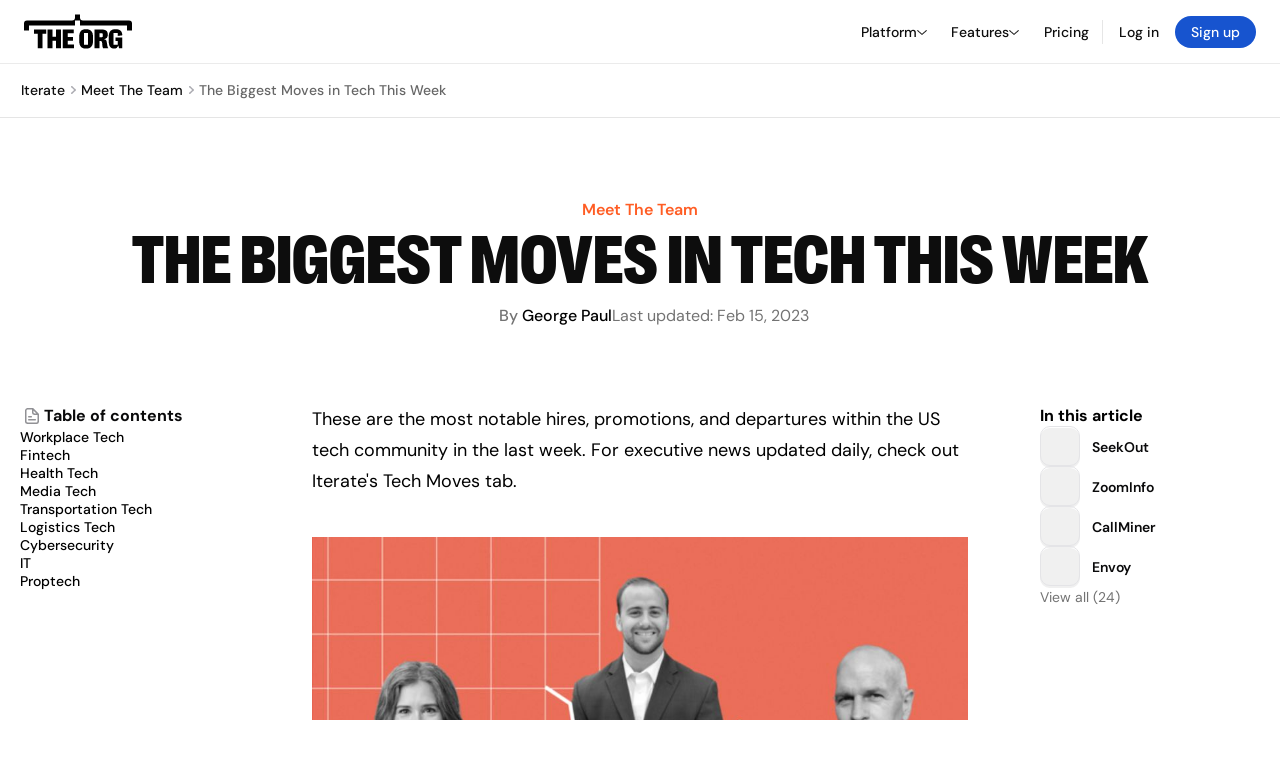

--- FILE ---
content_type: text/html; charset=utf-8
request_url: https://theorg.com/iterate/the-biggest-moves-in-tech-this-week-71
body_size: 22567
content:
<!DOCTYPE html><html class="no-js no-touch" lang="en"><head><link rel="apple-touch-icon" href="/_next/static/media/apple-touch-icon.64259cfd.png"/><link rel="dns-prefetch" href="https://cdn.theorg.com"/><link rel="preconnect" href="https://cdn.theorg.com"/><title>The Biggest Moves in Tech This Week | The Org</title><meta name="viewport" content="width=device-width, initial-scale=1, maximum-scale=1.0, user-scalable=no"/><meta charSet="utf-8"/><meta name="mobile-web-app-capable" content="yes"/><meta name="apple-mobile-web-app-capable" content="yes"/><meta name="apple-mobile-web-app-status-bar-style" content="default"/><link rel="apple-touch-icon" href="/_next/static/media/apple-touch-icon.64259cfd.png"/><meta name="robots" content="all"/><meta name="description" content="These are the most notable hires, promotions, and departures within the US tech community in the last week. For executive news updated daily, check out Iterate&#x27;s Tech Moves tab."/><meta itemProp="name" content="The Biggest Moves in Tech This Week | The Org"/><meta itemProp="description" content="These are the most notable hires, promotions, and departures within the US tech community in the last week. For executive news updated daily, check out Iterate&#x27;s Tech Moves tab."/><meta itemProp="image" content="https://images.ctfassets.net/pp2umg6suthk/6l2kCHSbjM8hGRqjOY45aS/e34bc7dc74b1fdfe293b5993139361b1/nl_red_720.png?fm=png&amp;w=1200"/><meta name="twitter:card" content="summary_large_image"/><meta name="twitter:site" content="@theorghq"/><meta name="twitter:title" content="The Biggest Moves in Tech This Week | The Org"/><meta name="twitter:description" content="These are the most notable hires, promotions, and departures within the US tech community in the last week. For executive news updated daily, check out Iterate&#x27;s Tech Moves tab."/><meta name="twitter:creator" content="@theorghq"/><meta name="twitter:image" content="https://images.ctfassets.net/pp2umg6suthk/6l2kCHSbjM8hGRqjOY45aS/e34bc7dc74b1fdfe293b5993139361b1/nl_red_720.png?fm=png&amp;w=1200"/><meta property="twitter:url" content="https://theorg.com/iterate/the-biggest-moves-in-tech-this-week-71"/><meta property="og:title" content="The Biggest Moves in Tech This Week | The Org"/><meta property="og:type" content="article"/><meta property="og:url" content="https://theorg.com/iterate/the-biggest-moves-in-tech-this-week-71"/><link rel="canonical" href="https://theorg.com/iterate/the-biggest-moves-in-tech-this-week-71"/><meta property="og:image" content="https://images.ctfassets.net/pp2umg6suthk/6l2kCHSbjM8hGRqjOY45aS/e34bc7dc74b1fdfe293b5993139361b1/nl_red_720.png?fm=png&amp;w=1200"/><meta property="og:image:width" content="2048"/><meta property="og:image:height" content="1200"/><meta property="og:description" content="These are the most notable hires, promotions, and departures within the US tech community in the last week. For executive news updated daily, check out Iterate&#x27;s Tech Moves tab."/><meta property="og:site_name" content="THE ORG"/><meta property="fb:app_id" content="330925187371615"/><script id="org-amp-script" type="application/ld+json">[{"@context":"https://schema.org","@type":"Article","name":"The Biggest Moves in Tech This Week","headline":"The Biggest Moves in Tech This Week","description":"These are the most notable hires, promotions, and departures within the US tech community in the last week. For executive news updated daily, check out Iterate's Tech Moves tab.","image":["https://images.ctfassets.net/pp2umg6suthk/6l2kCHSbjM8hGRqjOY45aS/e34bc7dc74b1fdfe293b5993139361b1/nl_red_720.png?h=800&w=450","https://images.ctfassets.net/pp2umg6suthk/6l2kCHSbjM8hGRqjOY45aS/e34bc7dc74b1fdfe293b5993139361b1/nl_red_720.png?h=400&w=225"],"datePublished":"2022-07-13T05:00:00.000","dateModified":"2023-02-15T09:59:20.546","author":{"@type":"Person","name":"George Paul","url":"https://theorg.com/iterate/authors/george"},"publisher":{"@context":"http://schema.org","@type":"Organization","name":"The Org","description":"Join the world’s biggest professional community for teams. Celebrate your colleagues, attract better talent, and get more exposure.","legalName":"The Org","url":"https://theorg.com/","logo":{"@type":"ImageObject","url":"https://cdn.theorg.com/logo_square.png"},"image":"https://cdn.theorg.com/logo_placeholder.png","foundingDate":2018,"sameAs":["https://www.linkedin.com/company/theorg/","https://www.facebook.com/theorgcom/","https://www.instagram.com/theorgcom/","https://www.crunchbase.com/organization/the-org","https://twitter.com/TheOrgCom"]},"mainEntityOfPage":{"@type":"WebPage","@id":"https://theorg.com/iterate/the-biggest-moves-in-tech-this-week-71"}},{"@context":"https://schema.org","@type":"BreadcrumbList","itemListElement":[{"@type":"ListItem","position":1,"name":"Iterate","item":"https://theorg.com/iterate"},{"@type":"ListItem","position":2,"name":"Meet The Team","item":"https://theorg.com/iterate/meet-the-team"},{"@type":"ListItem","position":3,"name":"The Biggest Moves in Tech This Week"}]}]</script><link rel="dns-prefetch" href="https://cdn.theorg.com"/><link rel="preconnect" href="https://cdn.theorg.com"/><meta name="next-head-count" content="35"/><style>
        /* Branding on the banner */
          a#CybotCookiebotDialogPoweredbyCybot,
          div#CybotCookiebotDialogPoweredByText,
          div#CybotCookiebotDialogHeader {
            display: none;
          }

          /* Branding on the Privacy trigger */
          #CookiebotWidget .CookiebotWidget-body .CookiebotWidget-main-logo {
              display: none;
          }
      </style><link rel="preconnect" href="https://consentcdn.cookiebot.com/"/><script async="" id="Cookiebot" src="https://consent.cookiebot.com/uc.js" data-cbid="46b327ce-c3bf-4c3a-94d7-32411fa4e7b8" type="text/javascript"></script><script id="aws-rum-script">
          (function(n,i,v,r,s,c,x,z){x=window.AwsRumClient={q:[],n:n,i:i,v:v,r:r,c:c};window[n]=function(c,p){x.q.push({c:c,p:p});};z=document.createElement('script');z.async=true;z.src=s;document.head.insertBefore(z,document.head.getElementsByTagName('script')[0]);})(
            'cwr',
            '25b33a8b-c0eb-46e6-8b46-ed0a214c9fff',
            '1.0.0-d2d559c',
            'us-west-1',
            'https://client.rum.us-east-1.amazonaws.com/1.19.0/cwr.js',
            {
              sessionSampleRate: 0.01,
              identityPoolId: "us-west-1:d68daa46-0bea-45a4-a95c-d0c514dc8de5",
              endpoint: "https://dataplane.rum.us-west-1.amazonaws.com",
              telemetries: ["errors","http"],
              allowCookies: true,
              enableXRay: false
            }
          );
        </script><link rel="preload" href="/_next/static/css/d37476114cf7a1d8.css?dpl=db11c1d84aa1514d745ec06f2eecdd84498dd1b137fb0c51a60a70ffcf236793363937313366313263623531303630303038653730633331" as="style"/><link rel="stylesheet" href="/_next/static/css/d37476114cf7a1d8.css?dpl=db11c1d84aa1514d745ec06f2eecdd84498dd1b137fb0c51a60a70ffcf236793363937313366313263623531303630303038653730633331" data-n-g=""/><link rel="preload" href="/_next/static/css/1e2d48d7166cf5e3.css?dpl=db11c1d84aa1514d745ec06f2eecdd84498dd1b137fb0c51a60a70ffcf236793363937313366313263623531303630303038653730633331" as="style"/><link rel="stylesheet" href="/_next/static/css/1e2d48d7166cf5e3.css?dpl=db11c1d84aa1514d745ec06f2eecdd84498dd1b137fb0c51a60a70ffcf236793363937313366313263623531303630303038653730633331" data-n-p=""/><link rel="preload" href="/_next/static/css/e867d8cbb91d2d2c.css?dpl=db11c1d84aa1514d745ec06f2eecdd84498dd1b137fb0c51a60a70ffcf236793363937313366313263623531303630303038653730633331" as="style"/><link rel="stylesheet" href="/_next/static/css/e867d8cbb91d2d2c.css?dpl=db11c1d84aa1514d745ec06f2eecdd84498dd1b137fb0c51a60a70ffcf236793363937313366313263623531303630303038653730633331"/><link rel="preload" href="/_next/static/css/f6cd5d3474c8b566.css?dpl=db11c1d84aa1514d745ec06f2eecdd84498dd1b137fb0c51a60a70ffcf236793363937313366313263623531303630303038653730633331" as="style"/><link rel="stylesheet" href="/_next/static/css/f6cd5d3474c8b566.css?dpl=db11c1d84aa1514d745ec06f2eecdd84498dd1b137fb0c51a60a70ffcf236793363937313366313263623531303630303038653730633331"/><link rel="preload" href="/_next/static/css/3d9e1ff967e6bdd9.css?dpl=db11c1d84aa1514d745ec06f2eecdd84498dd1b137fb0c51a60a70ffcf236793363937313366313263623531303630303038653730633331" as="style"/><link rel="stylesheet" href="/_next/static/css/3d9e1ff967e6bdd9.css?dpl=db11c1d84aa1514d745ec06f2eecdd84498dd1b137fb0c51a60a70ffcf236793363937313366313263623531303630303038653730633331"/><link rel="preload" href="/_next/static/css/1fa581172ebfb2ee.css?dpl=db11c1d84aa1514d745ec06f2eecdd84498dd1b137fb0c51a60a70ffcf236793363937313366313263623531303630303038653730633331" as="style"/><link rel="stylesheet" href="/_next/static/css/1fa581172ebfb2ee.css?dpl=db11c1d84aa1514d745ec06f2eecdd84498dd1b137fb0c51a60a70ffcf236793363937313366313263623531303630303038653730633331"/><link rel="preload" href="/_next/static/css/b48747324785e7ce.css?dpl=db11c1d84aa1514d745ec06f2eecdd84498dd1b137fb0c51a60a70ffcf236793363937313366313263623531303630303038653730633331" as="style"/><link rel="stylesheet" href="/_next/static/css/b48747324785e7ce.css?dpl=db11c1d84aa1514d745ec06f2eecdd84498dd1b137fb0c51a60a70ffcf236793363937313366313263623531303630303038653730633331"/><link rel="preload" href="/_next/static/css/2af55ba3fd19a702.css?dpl=db11c1d84aa1514d745ec06f2eecdd84498dd1b137fb0c51a60a70ffcf236793363937313366313263623531303630303038653730633331" as="style"/><link rel="stylesheet" href="/_next/static/css/2af55ba3fd19a702.css?dpl=db11c1d84aa1514d745ec06f2eecdd84498dd1b137fb0c51a60a70ffcf236793363937313366313263623531303630303038653730633331"/><link rel="preload" href="/_next/static/css/d94723060406447d.css?dpl=db11c1d84aa1514d745ec06f2eecdd84498dd1b137fb0c51a60a70ffcf236793363937313366313263623531303630303038653730633331" as="style"/><link rel="stylesheet" href="/_next/static/css/d94723060406447d.css?dpl=db11c1d84aa1514d745ec06f2eecdd84498dd1b137fb0c51a60a70ffcf236793363937313366313263623531303630303038653730633331"/><link rel="preload" href="/_next/static/css/a75a47edc11b9300.css?dpl=db11c1d84aa1514d745ec06f2eecdd84498dd1b137fb0c51a60a70ffcf236793363937313366313263623531303630303038653730633331" as="style"/><link rel="stylesheet" href="/_next/static/css/a75a47edc11b9300.css?dpl=db11c1d84aa1514d745ec06f2eecdd84498dd1b137fb0c51a60a70ffcf236793363937313366313263623531303630303038653730633331"/><link rel="preload" href="/_next/static/css/26cf048982ed5753.css?dpl=db11c1d84aa1514d745ec06f2eecdd84498dd1b137fb0c51a60a70ffcf236793363937313366313263623531303630303038653730633331" as="style"/><link rel="stylesheet" href="/_next/static/css/26cf048982ed5753.css?dpl=db11c1d84aa1514d745ec06f2eecdd84498dd1b137fb0c51a60a70ffcf236793363937313366313263623531303630303038653730633331"/><noscript data-n-css=""></noscript><script defer="" nomodule="" src="/_next/static/chunks/polyfills-42372ed130431b0a.js?dpl=db11c1d84aa1514d745ec06f2eecdd84498dd1b137fb0c51a60a70ffcf236793363937313366313263623531303630303038653730633331"></script><script defer="" src="/_next/static/chunks/6064-9ac4112e9d395673.js?dpl=db11c1d84aa1514d745ec06f2eecdd84498dd1b137fb0c51a60a70ffcf236793363937313366313263623531303630303038653730633331"></script><script defer="" src="/_next/static/chunks/7583.c580e21c48dad48c.js?dpl=db11c1d84aa1514d745ec06f2eecdd84498dd1b137fb0c51a60a70ffcf236793363937313366313263623531303630303038653730633331"></script><script defer="" src="/_next/static/chunks/2765-e66ae06e9c023488.js?dpl=db11c1d84aa1514d745ec06f2eecdd84498dd1b137fb0c51a60a70ffcf236793363937313366313263623531303630303038653730633331"></script><script defer="" src="/_next/static/chunks/1867-06e15a3f8945d808.js?dpl=db11c1d84aa1514d745ec06f2eecdd84498dd1b137fb0c51a60a70ffcf236793363937313366313263623531303630303038653730633331"></script><script defer="" src="/_next/static/chunks/595-2479b77802ac3f83.js?dpl=db11c1d84aa1514d745ec06f2eecdd84498dd1b137fb0c51a60a70ffcf236793363937313366313263623531303630303038653730633331"></script><script defer="" src="/_next/static/chunks/8036-f6bde0eb3d00d7ae.js?dpl=db11c1d84aa1514d745ec06f2eecdd84498dd1b137fb0c51a60a70ffcf236793363937313366313263623531303630303038653730633331"></script><script defer="" src="/_next/static/chunks/6666-78d6d82f48cd7ffd.js?dpl=db11c1d84aa1514d745ec06f2eecdd84498dd1b137fb0c51a60a70ffcf236793363937313366313263623531303630303038653730633331"></script><script defer="" src="/_next/static/chunks/9629-d4974792c2c80034.js?dpl=db11c1d84aa1514d745ec06f2eecdd84498dd1b137fb0c51a60a70ffcf236793363937313366313263623531303630303038653730633331"></script><script defer="" src="/_next/static/chunks/9054-fca9d50b479d0e80.js?dpl=db11c1d84aa1514d745ec06f2eecdd84498dd1b137fb0c51a60a70ffcf236793363937313366313263623531303630303038653730633331"></script><script defer="" src="/_next/static/chunks/5166-5818a1cbfd936eea.js?dpl=db11c1d84aa1514d745ec06f2eecdd84498dd1b137fb0c51a60a70ffcf236793363937313366313263623531303630303038653730633331"></script><script defer="" src="/_next/static/chunks/5936-8752fcb78cdc81e5.js?dpl=db11c1d84aa1514d745ec06f2eecdd84498dd1b137fb0c51a60a70ffcf236793363937313366313263623531303630303038653730633331"></script><script defer="" src="/_next/static/chunks/2910-9417df9fe5d394ff.js?dpl=db11c1d84aa1514d745ec06f2eecdd84498dd1b137fb0c51a60a70ffcf236793363937313366313263623531303630303038653730633331"></script><script defer="" src="/_next/static/chunks/9830-c38be7f8ae7843a1.js?dpl=db11c1d84aa1514d745ec06f2eecdd84498dd1b137fb0c51a60a70ffcf236793363937313366313263623531303630303038653730633331"></script><script defer="" src="/_next/static/chunks/6167-2773e1da49bde09c.js?dpl=db11c1d84aa1514d745ec06f2eecdd84498dd1b137fb0c51a60a70ffcf236793363937313366313263623531303630303038653730633331"></script><script defer="" src="/_next/static/chunks/5763.fddbca22c43f4757.js?dpl=db11c1d84aa1514d745ec06f2eecdd84498dd1b137fb0c51a60a70ffcf236793363937313366313263623531303630303038653730633331"></script><script defer="" src="/_next/static/chunks/5594.fb6aa81946b3f801.js?dpl=db11c1d84aa1514d745ec06f2eecdd84498dd1b137fb0c51a60a70ffcf236793363937313366313263623531303630303038653730633331"></script><script defer="" src="/_next/static/chunks/5675-d6125e4f7c7f0001.js?dpl=db11c1d84aa1514d745ec06f2eecdd84498dd1b137fb0c51a60a70ffcf236793363937313366313263623531303630303038653730633331"></script><script defer="" src="/_next/static/chunks/8124-c5910b2597d6e037.js?dpl=db11c1d84aa1514d745ec06f2eecdd84498dd1b137fb0c51a60a70ffcf236793363937313366313263623531303630303038653730633331"></script><script defer="" src="/_next/static/chunks/956-11b005fb92821045.js?dpl=db11c1d84aa1514d745ec06f2eecdd84498dd1b137fb0c51a60a70ffcf236793363937313366313263623531303630303038653730633331"></script><script defer="" src="/_next/static/chunks/4298-c66791bcc95dd0f4.js?dpl=db11c1d84aa1514d745ec06f2eecdd84498dd1b137fb0c51a60a70ffcf236793363937313366313263623531303630303038653730633331"></script><script defer="" src="/_next/static/chunks/3921-7aa589a10fa50934.js?dpl=db11c1d84aa1514d745ec06f2eecdd84498dd1b137fb0c51a60a70ffcf236793363937313366313263623531303630303038653730633331"></script><script defer="" src="/_next/static/chunks/115-c847a14428f0be6f.js?dpl=db11c1d84aa1514d745ec06f2eecdd84498dd1b137fb0c51a60a70ffcf236793363937313366313263623531303630303038653730633331"></script><script defer="" src="/_next/static/chunks/7188-9e014de5fdf72156.js?dpl=db11c1d84aa1514d745ec06f2eecdd84498dd1b137fb0c51a60a70ffcf236793363937313366313263623531303630303038653730633331"></script><script defer="" src="/_next/static/chunks/2291-133af90a3a542e0b.js?dpl=db11c1d84aa1514d745ec06f2eecdd84498dd1b137fb0c51a60a70ffcf236793363937313366313263623531303630303038653730633331"></script><script defer="" src="/_next/static/chunks/1316-4ab3e348a21f4a53.js?dpl=db11c1d84aa1514d745ec06f2eecdd84498dd1b137fb0c51a60a70ffcf236793363937313366313263623531303630303038653730633331"></script><script defer="" src="/_next/static/chunks/185-ffcffae795b402a8.js?dpl=db11c1d84aa1514d745ec06f2eecdd84498dd1b137fb0c51a60a70ffcf236793363937313366313263623531303630303038653730633331"></script><script defer="" src="/_next/static/chunks/6815-09ca73f3722a36ef.js?dpl=db11c1d84aa1514d745ec06f2eecdd84498dd1b137fb0c51a60a70ffcf236793363937313366313263623531303630303038653730633331"></script><script defer="" src="/_next/static/chunks/9636-9bcd40ae23466b82.js?dpl=db11c1d84aa1514d745ec06f2eecdd84498dd1b137fb0c51a60a70ffcf236793363937313366313263623531303630303038653730633331"></script><script defer="" src="/_next/static/chunks/4736-57ee3c2bb0454867.js?dpl=db11c1d84aa1514d745ec06f2eecdd84498dd1b137fb0c51a60a70ffcf236793363937313366313263623531303630303038653730633331"></script><script defer="" src="/_next/static/chunks/1737-ef6038783bf2a3e9.js?dpl=db11c1d84aa1514d745ec06f2eecdd84498dd1b137fb0c51a60a70ffcf236793363937313366313263623531303630303038653730633331"></script><script defer="" src="/_next/static/chunks/2053-07439d0aad506703.js?dpl=db11c1d84aa1514d745ec06f2eecdd84498dd1b137fb0c51a60a70ffcf236793363937313366313263623531303630303038653730633331"></script><script defer="" src="/_next/static/chunks/3745-52351a1555d64a1c.js?dpl=db11c1d84aa1514d745ec06f2eecdd84498dd1b137fb0c51a60a70ffcf236793363937313366313263623531303630303038653730633331"></script><script defer="" src="/_next/static/chunks/9112-4385ee409287d68f.js?dpl=db11c1d84aa1514d745ec06f2eecdd84498dd1b137fb0c51a60a70ffcf236793363937313366313263623531303630303038653730633331"></script><script defer="" src="/_next/static/chunks/6698-5a274c6f2b0716c7.js?dpl=db11c1d84aa1514d745ec06f2eecdd84498dd1b137fb0c51a60a70ffcf236793363937313366313263623531303630303038653730633331"></script><script src="/_next/static/chunks/webpack-a88998e90c9c6503.js?dpl=db11c1d84aa1514d745ec06f2eecdd84498dd1b137fb0c51a60a70ffcf236793363937313366313263623531303630303038653730633331" defer=""></script><script src="/_next/static/chunks/framework-94bd750d1b93951a.js?dpl=db11c1d84aa1514d745ec06f2eecdd84498dd1b137fb0c51a60a70ffcf236793363937313366313263623531303630303038653730633331" defer=""></script><script src="/_next/static/chunks/main-a3731bed92f9fe49.js?dpl=db11c1d84aa1514d745ec06f2eecdd84498dd1b137fb0c51a60a70ffcf236793363937313366313263623531303630303038653730633331" defer=""></script><script src="/_next/static/chunks/pages/_app-9b759ab0f40303cf.js?dpl=db11c1d84aa1514d745ec06f2eecdd84498dd1b137fb0c51a60a70ffcf236793363937313366313263623531303630303038653730633331" defer=""></script><script src="/_next/static/chunks/1664-097cf1773184f113.js?dpl=db11c1d84aa1514d745ec06f2eecdd84498dd1b137fb0c51a60a70ffcf236793363937313366313263623531303630303038653730633331" defer=""></script><script src="/_next/static/chunks/7767-9941bfd1874e6822.js?dpl=db11c1d84aa1514d745ec06f2eecdd84498dd1b137fb0c51a60a70ffcf236793363937313366313263623531303630303038653730633331" defer=""></script><script src="/_next/static/chunks/9368-0236eaab4cd842e1.js?dpl=db11c1d84aa1514d745ec06f2eecdd84498dd1b137fb0c51a60a70ffcf236793363937313366313263623531303630303038653730633331" defer=""></script><script src="/_next/static/chunks/8155-71b9c4c32fec240f.js?dpl=db11c1d84aa1514d745ec06f2eecdd84498dd1b137fb0c51a60a70ffcf236793363937313366313263623531303630303038653730633331" defer=""></script><script src="/_next/static/chunks/4906-115b9b6e02073cc5.js?dpl=db11c1d84aa1514d745ec06f2eecdd84498dd1b137fb0c51a60a70ffcf236793363937313366313263623531303630303038653730633331" defer=""></script><script src="/_next/static/chunks/3537-fd6e726f4d672916.js?dpl=db11c1d84aa1514d745ec06f2eecdd84498dd1b137fb0c51a60a70ffcf236793363937313366313263623531303630303038653730633331" defer=""></script><script src="/_next/static/chunks/7887-7069638910a709de.js?dpl=db11c1d84aa1514d745ec06f2eecdd84498dd1b137fb0c51a60a70ffcf236793363937313366313263623531303630303038653730633331" defer=""></script><script src="/_next/static/chunks/4712-bb26b6e186408809.js?dpl=db11c1d84aa1514d745ec06f2eecdd84498dd1b137fb0c51a60a70ffcf236793363937313366313263623531303630303038653730633331" defer=""></script><script src="/_next/static/chunks/5041-e221f794f9a8121d.js?dpl=db11c1d84aa1514d745ec06f2eecdd84498dd1b137fb0c51a60a70ffcf236793363937313366313263623531303630303038653730633331" defer=""></script><script src="/_next/static/chunks/3670-d3c2cf7c4d7c11cf.js?dpl=db11c1d84aa1514d745ec06f2eecdd84498dd1b137fb0c51a60a70ffcf236793363937313366313263623531303630303038653730633331" defer=""></script><script src="/_next/static/chunks/5403-a2f88b28d3ba5378.js?dpl=db11c1d84aa1514d745ec06f2eecdd84498dd1b137fb0c51a60a70ffcf236793363937313366313263623531303630303038653730633331" defer=""></script><script src="/_next/static/chunks/1033-c75e4c5fc583579a.js?dpl=db11c1d84aa1514d745ec06f2eecdd84498dd1b137fb0c51a60a70ffcf236793363937313366313263623531303630303038653730633331" defer=""></script><script src="/_next/static/chunks/8394-e0c58b636c057564.js?dpl=db11c1d84aa1514d745ec06f2eecdd84498dd1b137fb0c51a60a70ffcf236793363937313366313263623531303630303038653730633331" defer=""></script><script src="/_next/static/chunks/2930-6e1b868cabeaf073.js?dpl=db11c1d84aa1514d745ec06f2eecdd84498dd1b137fb0c51a60a70ffcf236793363937313366313263623531303630303038653730633331" defer=""></script><script src="/_next/static/chunks/7162-41727b91a0240520.js?dpl=db11c1d84aa1514d745ec06f2eecdd84498dd1b137fb0c51a60a70ffcf236793363937313366313263623531303630303038653730633331" defer=""></script><script src="/_next/static/chunks/824-9a193ee532fb4111.js?dpl=db11c1d84aa1514d745ec06f2eecdd84498dd1b137fb0c51a60a70ffcf236793363937313366313263623531303630303038653730633331" defer=""></script><script src="/_next/static/chunks/3330-6b2f408e8911b4c8.js?dpl=db11c1d84aa1514d745ec06f2eecdd84498dd1b137fb0c51a60a70ffcf236793363937313366313263623531303630303038653730633331" defer=""></script><script src="/_next/static/chunks/1459-b49b4b832a8eaa5a.js?dpl=db11c1d84aa1514d745ec06f2eecdd84498dd1b137fb0c51a60a70ffcf236793363937313366313263623531303630303038653730633331" defer=""></script><script src="/_next/static/chunks/3587-cf9f3060a90bd79a.js?dpl=db11c1d84aa1514d745ec06f2eecdd84498dd1b137fb0c51a60a70ffcf236793363937313366313263623531303630303038653730633331" defer=""></script><script src="/_next/static/chunks/4968-a04761ef989b9b96.js?dpl=db11c1d84aa1514d745ec06f2eecdd84498dd1b137fb0c51a60a70ffcf236793363937313366313263623531303630303038653730633331" defer=""></script><script src="/_next/static/chunks/3945-e251021864123278.js?dpl=db11c1d84aa1514d745ec06f2eecdd84498dd1b137fb0c51a60a70ffcf236793363937313366313263623531303630303038653730633331" defer=""></script><script src="/_next/static/chunks/9078-c7b2c5ea5189601e.js?dpl=db11c1d84aa1514d745ec06f2eecdd84498dd1b137fb0c51a60a70ffcf236793363937313366313263623531303630303038653730633331" defer=""></script><script src="/_next/static/chunks/700-728f62046f93f909.js?dpl=db11c1d84aa1514d745ec06f2eecdd84498dd1b137fb0c51a60a70ffcf236793363937313366313263623531303630303038653730633331" defer=""></script><script src="/_next/static/chunks/3195-caae6e0b17e537ee.js?dpl=db11c1d84aa1514d745ec06f2eecdd84498dd1b137fb0c51a60a70ffcf236793363937313366313263623531303630303038653730633331" defer=""></script><script src="/_next/static/chunks/7910-46ccdc95971c560e.js?dpl=db11c1d84aa1514d745ec06f2eecdd84498dd1b137fb0c51a60a70ffcf236793363937313366313263623531303630303038653730633331" defer=""></script><script src="/_next/static/chunks/pages/iterate/%5Barticle%5D-aba1e3073f069ca7.js?dpl=db11c1d84aa1514d745ec06f2eecdd84498dd1b137fb0c51a60a70ffcf236793363937313366313263623531303630303038653730633331" defer=""></script><script src="/_next/static/C04ZCN0zsbcA49ELdwknc/_buildManifest.js?dpl=db11c1d84aa1514d745ec06f2eecdd84498dd1b137fb0c51a60a70ffcf236793363937313366313263623531303630303038653730633331" defer=""></script><script src="/_next/static/C04ZCN0zsbcA49ELdwknc/_ssgManifest.js?dpl=db11c1d84aa1514d745ec06f2eecdd84498dd1b137fb0c51a60a70ffcf236793363937313366313263623531303630303038653730633331" defer=""></script><style data-styled="" data-styled-version="5.3.6">@font-face{font-family:'DMSans';src:url('https://cdn.theorg.com/fonts/DMSans-Variable.woff2') format('woff2');font-weight:100 1000;font-style:normal;font-display:swap;}/*!sc*/
@font-face{font-family:'Inter';src:url('https://cdn.theorg.com/fonts/Inter/Regular/Inter-Regular.woff2') format('woff2'),url('https://cdn.theorg.com/fonts/Inter/Regular/Inter-Regular.woff') format('woff');font-weight:400;font-style:normal;font-display:swap;}/*!sc*/
@font-face{font-family:'Inter';src:url('https://cdn.theorg.com/fonts/Inter/Italic/Inter-Italic.woff2') format('woff2'),url('https://cdn.theorg.com/fonts/Inter/Italic/Inter-Italic.woff') format('woff');font-weight:400;font-style:italic;font-display:swap;}/*!sc*/
@font-face{font-family:'Inter';src:url('https://cdn.theorg.com/fonts/Inter/Medium/Inter-Medium.woff2') format('woff2'),url('https://cdn.theorg.com/fonts/Inter/Medium/Inter-Medium.woff') format('woff');font-weight:500;font-style:normal;font-display:swap;}/*!sc*/
@font-face{font-family:'Inter';src:url("https://cdn.theorg.com/fonts/Inter/SemiBold/Inter-SemiBold.woff2") format("woff2"),url("https://cdn.theorg.com/fonts/Inter/SemiBold/Inter-SemiBold.woff") format("woff");font-weight:600;font-style:normal;font-display:swap;}/*!sc*/
@font-face{font-family:'Inter';src:url('https://cdn.theorg.com/fonts/Inter/Bold/Inter-Bold.woff2') format('woff2'),url('https://cdn.theorg.com/fonts/Inter/Bold/Inter-Bold.woff') format('woff');font-weight:700;font-style:normal;font-display:swap;}/*!sc*/
@font-face{font-family:'Inter';src:url('https://cdn.theorg.com/fonts/Inter/Black/Inter-Black.woff2') format('woff2'),url('https://cdn.theorg.com/fonts/Inter/Black/Inter-Black.woff') format('woff');font-weight:900;font-style:normal;font-display:swap;}/*!sc*/
@font-face{font-family:'PP Right Grotesk';font-style:normal;font-weight:900;font-display:swap;src:url('https://cdn.theorg.com/fonts/PPRightGrotesk/Black/PPRightGrotesk-CompactBlack.woff2') format('woff2'),url('https://cdn.theorg.com/fonts/PPRightGrotesk/Black/PPRightGrotesk-CompactBlack.woff') format('woff');}/*!sc*/
@font-face{font-family:'PP Right Grotesk';font-style:italic;font-weight:900;font-display:swap;src:url('https://cdn.theorg.com/fonts/PPRightGrotesk/Italic/PPRightGrotesk-SpatialBlackItalic.woff2') format('woff2'),url('https://cdn.theorg.com/fonts/PPRightGrotesk/Italic/PPRightGrotesk-SpatialBlackItalic.woff') format('woff');}/*!sc*/
@font-face{font-family:'Inter';font-style:normal;font-weight:400;font-display:swap;src:url("https://cdn.theorg.com/fonts/Inter/Regular/Inter-Regular.woff2") format("woff2"),url("https://cdn.theorg.com/fonts/Inter/Regular/Inter-Regular.woff") format("woff");}/*!sc*/
@font-face{font-family:'Inter';font-style:italic;font-weight:400;font-display:swap;src:url("https://cdn.theorg.com/fonts/Inter/Italic/Inter-Italic.woff2") format("woff2"),url("https://cdn.theorg.com/fonts/Inter/Italic/Inter-Italic.woff") format("woff");}/*!sc*/
@font-face{font-family:'Inter';font-style:normal;font-weight:500;font-display:swap;src:url("https://cdn.theorg.com/fonts/Inter/Medium/Inter-Medium.woff2") format("woff2"),url("https://cdn.theorg.com/fonts/Inter/Medium/Inter-Medium.woff") format("woff");}/*!sc*/
@font-face{font-family:'Inter';font-style:normal;font-weight:600;font-display:swap;src:url("https://cdn.theorg.com/fonts/Inter/SemiBold/Inter-SemiBold.woff2") format("woff2"),url("https://cdn.theorg.com/fonts/Inter/SemiBold/Inter-SemiBold.woff") format("woff");}/*!sc*/
@font-face{font-family:'Inter';font-style:normal;font-weight:700;font-display:swap;src:url("https://cdn.theorg.com/fonts/Inter/Bold/Inter-Bold.woff2") format("woff2"),url("https://cdn.theorg.com/fonts/Inter/Bold/Inter-Bold.woff") format("woff");}/*!sc*/
@font-face{font-family:'Inter';font-style:normal;font-weight:900;font-display:swap;src:url("https://cdn.theorg.com/fonts/Inter/Black/Inter-Black.woff2") format("woff2"),url("https://cdn.theorg.com/fonts/Inter/Black/Inter-Black.woff") format("woff");}/*!sc*/
@font-face{font-family:'PP Editorial New';font-style:normal;font-weight:400;font-display:swap;src:url('https://cdn.theorg.com/fonts/PPEditorialNew/PPEditorialNew-Regular.woff2') format('woff2'),url('https://cdn.theorg.com/fonts/PPEditorialNew/PPEditorialNew-Regular.woff') format('woff');}/*!sc*/
@font-face{font-family:'Instrument Serif';font-style:normal;font-weight:400;font-display:swap;src:url('https://cdn.theorg.com/fonts/InstrumentSerif/InstrumentSerif-Regular.woff2') format('woff2'),url('https://cdn.theorg.com/fonts/InstrumentSerif/InstrumentSerif-Regular.woff') format('woff');}/*!sc*/
@font-face{font-family:'Instrument Sans';font-style:normal;font-weight:400;font-display:swap;src:url('https://cdn.theorg.com/fonts/InstrumentSans/InstrumentSans-Regular.woff2') format('woff2'),url('https://cdn.theorg.com/fonts/InstrumentSans/InstrumentSans-Regular.woff') format('woff');}/*!sc*/
@font-face{font-family:'Inter Display';font-style:normal;font-weight:400;font-display:swap;src:url('https://cdn.theorg.com/fonts/Inter/InterDisplay-Regular.woff2') format('woff2');}/*!sc*/
@font-face{font-family:'Inter Display';font-style:normal;font-weight:500;font-display:swap;src:url('https://cdn.theorg.com/fonts/Inter/InterDisplay-Medium.woff2') format('woff2');}/*!sc*/
@font-face{font-family:'Inter Display';font-style:normal;font-weight:600;font-display:swap;src:url('https://cdn.theorg.com/fonts/Inter/InterDisplay-SemiBold.woff2') format('woff2');}/*!sc*/
@font-face{font-family:'Inter Display';font-style:normal;font-weight:700;font-display:swap;src:url('https://cdn.theorg.com/fonts/Inter/InterDisplay-Bold.woff2') format('woff2');}/*!sc*/
html{color:hsl(0,0%,5%);font-size:16px;font-family:'DMSans',sans-serif;box-sizing:border-box;-webkit-font-smoothing:antialiased;text-rendering:optimizeLegibility;-moz-osx-font-smoothing:grayscale;line-height:1.15;-webkit-text-size-adjust:100%;}/*!sc*/
body{margin:0;background-color:hsl(0,0%,100%);-webkit-tap-highlight-color:transparent;overflow-x:hidden;}/*!sc*/
*,*::before,*::after{-webkit-box-sizing:inherit;box-sizing:inherit;}/*!sc*/
img{image-rendering:-webkit-optimize-contrast;}/*!sc*/
@media (-webkit-min-device-pixel-ratio:2),(min-resolution:192dpi){img{image-rendering:auto;}}/*!sc*/
button,a{-webkit-appearance:none;-moz-appearance:none;-webkit-appearance:none;-moz-appearance:none;appearance:none;margin:0;padding:0;border-width:0;background:none;-webkit-text-decoration:none;text-decoration:none;font-size:inherit;outline:none;}/*!sc*/
button:hover,a:hover{cursor:pointer;}/*!sc*/
a{color:#0F4BE5;}/*!sc*/
button{font-family:'DMSans',sans-serif;overflow:visible;}/*!sc*/
button::-moz-focus-inner{border:0;padding:0;}/*!sc*/
input:-webkit-autofill,input:-webkit-autofill:hover,input:-webkit-autofill:focus,input:-webkit-autofill:active{-webkit-transition:color 9999s ease-out,background-color 9999s ease-out;transition:color 9999s ease-out,background-color 9999s ease-out;-webkit-transition-delay:9999s;transition-delay:9999s;}/*!sc*/
input::-webkit-input-placeholder{line-height:normal !important;}/*!sc*/
input{font-family:'DMSans',sans-serif;}/*!sc*/
input[type="search"]::-webkit-search-decoration,input[type="search"]::-webkit-search-cancel-button,input[type="search"]::-webkit-search-results-button,input[type="search"]::-webkit-search-results-decoration{-webkit-appearance:none;}/*!sc*/
hr{display:block;height:1px;border:0;border-top:1px solid #eaeaeb;margin:1em 0;padding:0;box-sizing:content-box;overflow:visible;}/*!sc*/
audio,canvas,iframe,img,svg,video{vertical-align:middle;}/*!sc*/
fieldset{border:0;margin:0;padding:0;}/*!sc*/
textarea{resize:vertical;font-family:inherit;}/*!sc*/
select{background:inherit;}/*!sc*/
.ios-fix{position:fixed;left:0;right:0;}/*!sc*/
#_hj_feedback_container{z-index:600;position:relative;}/*!sc*/
.browserupgrade{margin:0.2em 0;background:#ccc;color:#0a0a0b;padding:0.2em 0;}/*!sc*/
.ReactCrop{background-color:transparent;border:1px solid white;}/*!sc*/
.ReactCrop__image{max-height:50vh;}/*!sc*/
@-webkit-keyframes react-loading-skeleton{100%{-webkit-transform:translateX(100%);-ms-transform:translateX(100%);transform:translateX(100%);}}/*!sc*/
@keyframes react-loading-skeleton{100%{-webkit-transform:translateX(100%);-ms-transform:translateX(100%);transform:translateX(100%);}}/*!sc*/
.react-loading-skeleton{--base-color:#ebebeb;--highlight-color:#f8f8f8;--animation-duration:1.5s;--animation-direction:normal;--pseudo-element-display:block;background-color:var(--base-color);width:100%;border-radius:0.25rem;display:-webkit-inline-box;display:-webkit-inline-flex;display:-ms-inline-flexbox;display:inline-flex;line-height:1;position:relative;-webkit-user-select:none;-moz-user-select:none;-ms-user-select:none;user-select:none;overflow:hidden;}/*!sc*/
.react-loading-skeleton::after{content:' ';display:var(--pseudo-element-display);position:absolute;top:0;left:0;right:0;height:100%;background-repeat:no-repeat;background-image:linear-gradient( 90deg,var(--base-color),var(--highlight-color),var(--base-color) );-webkit-transform:translateX(-100%);-ms-transform:translateX(-100%);transform:translateX(-100%);-webkit-animation-name:react-loading-skeleton;animation-name:react-loading-skeleton;-webkit-animation-direction:var(--animation-direction);animation-direction:var(--animation-direction);-webkit-animation-duration:var(--animation-duration);animation-duration:var(--animation-duration);-webkit-animation-timing-function:ease-in-out;animation-timing-function:ease-in-out;-webkit-animation-iteration-count:infinite;animation-iteration-count:infinite;}/*!sc*/
@media (prefers-reduced-motion){.react-loading-skeleton{--pseudo-element-display:none;}}/*!sc*/
.grecaptcha-badge{visibility:hidden !important;}/*!sc*/
data-styled.g1[id="sc-global-bMQxOs1"]{content:"sc-global-bMQxOs1,"}/*!sc*/
.jcPqlu{margin:0;font-size:16px;line-height:1;text-align:start;font-weight:400;color:hsl(0,0%,5%);white-space:pre-wrap;}/*!sc*/
.duKHvK{margin:0;font-size:16px;line-height:1.5;text-align:start;font-weight:700;color:#000;white-space:pre-wrap;}/*!sc*/
data-styled.g13[id="sc-50ad6258-0"]{content:"jcPqlu,duKHvK,"}/*!sc*/
.iWPwXP{font-size:16px;color:#FFFFFF;font-weight:600;}/*!sc*/
@media (min-width:480px){.iWPwXP{font-size:14px;}}/*!sc*/
data-styled.g16[id="sc-92a8999b-0"]{content:"iWPwXP,"}/*!sc*/
.fOVGYK{white-space:nowrap;cursor:pointer!important;display:-webkit-box;display:-webkit-flex;display:-ms-flexbox;display:flex;gap:4px;-webkit-box-pack:center;-webkit-justify-content:center;-ms-flex-pack:center;justify-content:center;-webkit-align-items:center;-webkit-box-align:center;-ms-flex-align:center;align-items:center;padding:0 12px 0 12px;width:auto;-webkit-flex-shrink:0;-ms-flex-negative:0;flex-shrink:0;border:none;border-radius:8px;height:36px;background:#111321;opacity:1;}/*!sc*/
.fOVGYK:hover:not(:disabled){-webkit-text-decoration:none;text-decoration:none;background:#4B4D55;}/*!sc*/
data-styled.g17[id="sc-92a8999b-1"]{content:"fOVGYK,"}/*!sc*/
.RJWRA{padding-left:20px;padding-right:20px;margin:0 auto;max-width:1288px;box-sizing:content-box;}/*!sc*/
@media (min-width:992px){.RJWRA{padding-left:20px;padding-right:20px;}}/*!sc*/
.RJWRA > *{box-sizing:border-box;}/*!sc*/
data-styled.g42[id="sc-b3d4c3-0"]{content:"RJWRA,"}/*!sc*/
.iA-DRcw .lazy-load-image-background.opacity{opacity:0;}/*!sc*/
.iA-DRcw .lazy-load-image-background.opacity.lazy-load-image-loaded{opacity:1;-webkit-transition:opacity 0.175s;transition:opacity 0.175s;}/*!sc*/
data-styled.g45[id="sc-6f3e284-0"]{content:"iA-DRcw,"}/*!sc*/
.brtnyL{height:100%;width:100%;}/*!sc*/
data-styled.g46[id="sc-6f3e284-1"]{content:"brtnyL,"}/*!sc*/
.fHBfEA{display:-webkit-box;display:-webkit-flex;display:-ms-flexbox;display:flex;position:relative;overflow:visible !important;-webkit-box-pack:center;-webkit-justify-content:center;-ms-flex-pack:center;justify-content:center;-webkit-align-items:center;-webkit-box-align:center;-ms-flex-align:center;align-items:center;width:calc(5 * 8px);height:calc(5 * 8px);border-radius:10px;background-color:#f0f0f0;-webkit-flex-shrink:0;-ms-flex-negative:0;flex-shrink:0;color:white;}/*!sc*/
data-styled.g47[id="sc-b0dd8cd4-0"]{content:"fHBfEA,"}/*!sc*/
.fhdXuZ{border:1px solid #e4e4e7;border-radius:10px;width:calc(5 * 8px);height:calc(5 * 8px);}/*!sc*/
data-styled.g48[id="sc-b0dd8cd4-1"]{content:"fhdXuZ,"}/*!sc*/
.gzlayP{font-family:'DMSans',sans-serif;font-size:14px;color:#21201c;font-weight:500;}/*!sc*/
data-styled.g55[id="sc-884f44d3-0"]{content:"gzlayP,"}/*!sc*/
.hUPqrb{-webkit-transition:all 0.1s ease-in-out;transition:all 0.1s ease-in-out;white-space:nowrap;cursor:pointer !important;display:-webkit-box;display:-webkit-flex;display:-ms-flexbox;display:flex;-webkit-flex-shrink:0;-ms-flex-negative:0;flex-shrink:0;-webkit-box-pack:center;-webkit-justify-content:center;-ms-flex-pack:center;justify-content:center;-webkit-align-items:center;-webkit-box-align:center;-ms-flex-align:center;align-items:center;color:#21201c;gap:8px;width:auto;height:32px;padding:0 12px;border:1px solid transparent;border-radius:6px;background:transparent;}/*!sc*/
.hUPqrb svg{-webkit-flex-shrink:0;-ms-flex-negative:0;flex-shrink:0;}/*!sc*/
.hUPqrb svg path{fill:hsl(0,0%,15%) !important;}/*!sc*/
.hUPqrb:hover:not(:disabled){background:rgba(0,0,0,0.05);}/*!sc*/
.hUPqrb:focus-visible:not(:disabled){outline:2px solid #003088;border-radius:5px;outline-offset:1px;background:rgba(0,0,0,0.05);}/*!sc*/
.hUPqrb:active:not(:disabled){background:rgba(0,0,0,0.07);}/*!sc*/
.bzeVSd{-webkit-transition:all 0.1s ease-in-out;transition:all 0.1s ease-in-out;white-space:nowrap;cursor:pointer !important;display:-webkit-box;display:-webkit-flex;display:-ms-flexbox;display:flex;-webkit-flex-shrink:0;-ms-flex-negative:0;flex-shrink:0;-webkit-box-pack:center;-webkit-justify-content:center;-ms-flex-pack:center;justify-content:center;-webkit-align-items:center;-webkit-box-align:center;-ms-flex-align:center;align-items:center;color:#21201c;width:32px;height:32px;padding:0 12px;border:1px solid transparent;border-radius:6px;background:transparent;}/*!sc*/
.bzeVSd svg{-webkit-flex-shrink:0;-ms-flex-negative:0;flex-shrink:0;}/*!sc*/
.bzeVSd svg path{fill:hsl(0,0%,15%) !important;}/*!sc*/
.bzeVSd:hover:not(:disabled){background:rgba(0,0,0,0.05);}/*!sc*/
.bzeVSd:focus-visible:not(:disabled){outline:2px solid #003088;border-radius:5px;outline-offset:1px;background:rgba(0,0,0,0.05);}/*!sc*/
.bzeVSd:active:not(:disabled){background:rgba(0,0,0,0.07);}/*!sc*/
data-styled.g56[id="sc-884f44d3-1"]{content:"hUPqrb,bzeVSd,"}/*!sc*/
.iaXNoI{display:-webkit-box;display:-webkit-flex;display:-ms-flexbox;display:flex;-webkit-flex-direction:column;-ms-flex-direction:column;flex-direction:column;gap:24px;}/*!sc*/
@media (min-width:768px){.iaXNoI{gap:32px;}}/*!sc*/
data-styled.g187[id="sc-25e12845-1"]{content:"iaXNoI,"}/*!sc*/
.ilXTxi{display:grid;grid-template-columns:1fr;-webkit-box-pack:justify;-webkit-justify-content:space-between;-ms-flex-pack:justify;justify-content:space-between;grid-gap:40px 16px;}/*!sc*/
@media (min-width:768px){.ilXTxi{grid-template-columns:repeat(2,1fr);grid-gap:24px 48px;}}/*!sc*/
@media (min-width:992px){.ilXTxi{grid-template-columns:repeat(4,1fr);grid-gap:64px 48px;}}/*!sc*/
data-styled.g188[id="sc-25e12845-2"]{content:"ilXTxi,"}/*!sc*/
.ihzXyA{margin:0;border-top:1px solid #eaeaeb;}/*!sc*/
data-styled.g189[id="sc-25e12845-3"]{content:"ihzXyA,"}/*!sc*/
.iahCJL{width:100%;display:-webkit-box;display:-webkit-flex;display:-ms-flexbox;display:flex;-webkit-flex-direction:column;-ms-flex-direction:column;flex-direction:column;-webkit-box-pack:start;-webkit-justify-content:flex-start;-ms-flex-pack:start;justify-content:flex-start;gap:16px;overflow:hidden;}/*!sc*/
data-styled.g190[id="sc-30964c42-0"]{content:"iahCJL,"}/*!sc*/
.jcZEMa{display:-webkit-box;display:-webkit-flex;display:-ms-flexbox;display:flex;gap:8px;-webkit-align-items:center;-webkit-box-align:center;-ms-flex-align:center;align-items:center;-webkit-flex-wrap:wrap;-ms-flex-wrap:wrap;flex-wrap:wrap;}/*!sc*/
.jcZEMa p{font-size:14px;line-height:1.25;font-weight:600;}/*!sc*/
data-styled.g191[id="sc-30964c42-1"]{content:"jcZEMa,"}/*!sc*/
.eeeawZ{display:-webkit-box;display:-webkit-flex;display:-ms-flexbox;display:flex;-webkit-flex-direction:column;-ms-flex-direction:column;flex-direction:column;-webkit-box-pack:start;-webkit-justify-content:flex-start;-ms-flex-pack:start;justify-content:flex-start;gap:8px;}/*!sc*/
data-styled.g192[id="sc-30964c42-2"]{content:"eeeawZ,"}/*!sc*/
.fdEWTX{font-family:'DMSans',sans-serif;font-weight:400;font-size:20px;line-height:1.5;color:#202020;text-transform:none;}/*!sc*/
.fdEWTX:hover{-webkit-text-decoration:underline;text-decoration:underline;-webkit-text-decoration-thickness:1.5px;text-decoration-thickness:1.5px;}/*!sc*/
@media (min-width:992px){.fdEWTX{font-size:20px;}}/*!sc*/
data-styled.g193[id="sc-30964c42-3"]{content:"fdEWTX,"}/*!sc*/
.cORIxf{display:-webkit-box;display:-webkit-flex;display:-ms-flexbox;display:flex;-webkit-flex-direction:column;-ms-flex-direction:column;flex-direction:column;gap:16px;}/*!sc*/
data-styled.g195[id="sc-30964c42-5"]{content:"cORIxf,"}/*!sc*/
.idARJc{color:#ff5d24;}/*!sc*/
.idARJc:hover{-webkit-text-decoration:underline;text-decoration:underline;-webkit-text-decoration-thickness:1.5px;text-decoration-thickness:1.5px;}/*!sc*/
data-styled.g196[id="sc-30964c42-6"]{content:"idARJc,"}/*!sc*/
.iiuYIl{display:-webkit-box;display:-webkit-flex;display:-ms-flexbox;display:flex;-webkit-flex-direction:row;-ms-flex-direction:row;flex-direction:row;gap:8px;-webkit-align-items:center;-webkit-box-align:center;-ms-flex-align:center;align-items:center;}/*!sc*/
data-styled.g198[id="sc-30964c42-8"]{content:"iiuYIl,"}/*!sc*/
.fVPDTn{font-size:14px;line-height:1.25;color:#737373;font-weight:400;}/*!sc*/
data-styled.g199[id="sc-30964c42-9"]{content:"fVPDTn,"}/*!sc*/
.kekRKX{border-radius:12px;overflow:hidden;}/*!sc*/
.kekRKX:hover{cursor:pointer;}/*!sc*/
data-styled.g200[id="sc-30964c42-10"]{content:"kekRKX,"}/*!sc*/
.jgNZOx{position:-webkit-sticky;position:sticky;z-index:30;top:calc(var(--header-height) - 1px);margin-top:-1px;width:100%;-webkit-clip-path:inset(0 0 -10px 0);clip-path:inset(0 0 -10px 0);-webkit-backdrop-filter:saturate(180%) blur(24px);backdrop-filter:saturate(180%) blur(24px);background:rgba(255,255,255,0.95);border-bottom:1px solid hsla(0,0%,0%,0.1);-webkit-backdrop-filter:saturate(180%) blur(20px);-webkit-backdrop-filter:blur(10px);backdrop-filter:blur(10px);background:rgba(255,255,255,0.87);}/*!sc*/
data-styled.g260[id="sc-b7350130-0"]{content:"jgNZOx,"}/*!sc*/
.dJHWdM{min-height:54px;padding:0;display:-webkit-box;display:-webkit-flex;display:-ms-flexbox;display:flex;-webkit-align-items:center;-webkit-box-align:center;-ms-flex-align:center;align-items:center;-webkit-box-pack:justify;-webkit-justify-content:space-between;-ms-flex-pack:justify;justify-content:space-between;margin:auto;box-sizing:content-box;position:relative;}/*!sc*/
.dJHWdM::after{content:'';position:absolute;top:0;bottom:0;right:0;width:20px;background:linear-gradient(to left,rgba(255,255,255,0.95),transparent);pointer-events:none;z-index:1;}/*!sc*/
@media (--bp-desktop){.dJHWdM{padding:2px 24px 3px;}}/*!sc*/
.dJHWdM > *{box-sizing:border-box;}/*!sc*/
data-styled.g261[id="sc-b7350130-1"]{content:"dJHWdM,"}/*!sc*/
.gVhLGO{-webkit-flex:1;-ms-flex:1;flex:1;min-width:0;position:relative;}/*!sc*/
.gVhLGO::after{content:'';position:absolute;top:0;bottom:0;right:0;width:20px;background:linear-gradient(to left,rgba(255,255,255,0.95),transparent);pointer-events:none;z-index:1;}/*!sc*/
data-styled.g262[id="sc-b7350130-2"]{content:"gVhLGO,"}/*!sc*/
.jmslP{font-size:var(--fs-3);list-style:none;display:-webkit-box;display:-webkit-flex;display:-ms-flexbox;display:flex;padding:0 0 0 21px;margin:0;-webkit-align-items:center;-webkit-box-align:center;-ms-flex-align:center;align-items:center;gap:4px;white-space:nowrap;overflow-x:auto;-ms-overflow-style:none;}/*!sc*/
.jmslP::-webkit-scrollbar{display:none;}/*!sc*/
.jmslP > li{display:-webkit-box;display:-webkit-flex;display:-ms-flexbox;display:flex;-webkit-align-items:center;-webkit-box-align:center;-ms-flex-align:center;align-items:center;gap:4px;-webkit-flex-shrink:0;-ms-flex-negative:0;flex-shrink:0;}/*!sc*/
.jmslP > li:hover a,.jmslP > li:hover button{-webkit-text-decoration:underline;text-decoration:underline;color:var(--neutral-100);}/*!sc*/
.jmslP > li:last-child:not(:first-child){-webkit-text-decoration:none;text-decoration:none;color:hsl(0,0%,40%);padding-right:20px;}/*!sc*/
.jmslP > li:last-child:not(:first-child) a,.jmslP > li:last-child:not(:first-child) button{-webkit-text-decoration:none;text-decoration:none;color:hsl(0,0%,40%);}/*!sc*/
.jmslP > li:first-child > svg{display:none;}/*!sc*/
data-styled.g263[id="sc-b7350130-3"]{content:"jmslP,"}/*!sc*/
.dhWaAk{font-size:14px;font-weight:500;color:hsl(0,0%,5%);}/*!sc*/
data-styled.g264[id="sc-b7350130-4"]{content:"dhWaAk,"}/*!sc*/
.XnqQR{font-size:14px;font-weight:500;color:hsl(0,0%,5%);background:none;border:none;padding:0;cursor:pointer;font-family:inherit;}/*!sc*/
.XnqQR:hover{-webkit-text-decoration:underline;text-decoration:underline;color:var(--neutral-100);}/*!sc*/
data-styled.g265[id="sc-b7350130-5"]{content:"XnqQR,"}/*!sc*/
.gnNkCy{display:-webkit-box;display:-webkit-flex;display:-ms-flexbox;display:flex;-webkit-flex-direction:column;-ms-flex-direction:column;flex-direction:column;gap:16px;}/*!sc*/
data-styled.g268[id="sc-1c1d6213-0"]{content:"gnNkCy,"}/*!sc*/
.khxdPr{list-style:none;padding:0;margin:0;display:-webkit-box;display:-webkit-flex;display:-ms-flexbox;display:flex;-webkit-flex-direction:column;-ms-flex-direction:column;flex-direction:column;gap:16px;}/*!sc*/
data-styled.g269[id="sc-1c1d6213-1"]{content:"khxdPr,"}/*!sc*/
.fSCwJJ{color:#737373;font-weight:400;text-align:left;font-size:14px;}/*!sc*/
.fSCwJJ:hover{-webkit-text-decoration:underline;text-decoration:underline;}/*!sc*/
data-styled.g270[id="sc-1c1d6213-2"]{content:"fSCwJJ,"}/*!sc*/
.jZDoSW{position:absolute;width:100%;left:0;right:0;}/*!sc*/
data-styled.g271[id="sc-6e9fec9a-0"]{content:"jZDoSW,"}/*!sc*/
.hxRhaO picture{position:relative;display:block;}/*!sc*/
.hxRhaO picture::after{content:'';display:block;background:linear-gradient(107.49deg,#eaeaeb 0%,#f7f7f7 100%);padding-bottom:56.25%;}/*!sc*/
data-styled.g272[id="sc-6e9fec9a-1"]{content:"hxRhaO,"}/*!sc*/
.jpssot{display:-webkit-box;display:-webkit-flex;display:-ms-flexbox;display:flex;-webkit-flex-direction:column;-ms-flex-direction:column;flex-direction:column;-webkit-align-items:center;-webkit-box-align:center;-ms-flex-align:center;align-items:center;gap:16px;}/*!sc*/
data-styled.g273[id="sc-e184d310-0"]{content:"jpssot,"}/*!sc*/
.itxCK{font-family:'PP Right Grotesk',impact,arial narrow,arial,sans-serif;font-weight:900;font-size:28px;line-height:1;text-align:center;text-transform:uppercase;color:#0a0a0b;}/*!sc*/
data-styled.g274[id="sc-e184d310-1"]{content:"itxCK,"}/*!sc*/
.jSrVHK{font-weight:400;font-size:14px;line-height:1.5;text-align:center;color:#0a0a0b;}/*!sc*/
data-styled.g275[id="sc-e184d310-2"]{content:"jSrVHK,"}/*!sc*/
.dDxfjR{position:relative;width:120px;height:122px;}/*!sc*/
data-styled.g276[id="sc-e184d310-3"]{content:"dDxfjR,"}/*!sc*/
.jOQJNx{position:absolute;left:4px;top:34px;}/*!sc*/
data-styled.g277[id="sc-e184d310-4"]{content:"jOQJNx,"}/*!sc*/
.iifvqg{position:absolute;right:4px;top:0;}/*!sc*/
data-styled.g278[id="sc-e184d310-5"]{content:"iifvqg,"}/*!sc*/
.bwcELB{display:-webkit-box;display:-webkit-flex;display:-ms-flexbox;display:flex;-webkit-flex-direction:column;-ms-flex-direction:column;flex-direction:column;-webkit-align-items:flex-start;-webkit-box-align:flex-start;-ms-flex-align:flex-start;align-items:flex-start;gap:16px;padding:32px 0 32px 0;}/*!sc*/
@media (min-width:992px){.bwcELB{padding:80px 0 72px 0;}}/*!sc*/
@media (min-width:1200px){.bwcELB{-webkit-align-items:center;-webkit-box-align:center;-ms-flex-align:center;align-items:center;}}/*!sc*/
data-styled.g279[id="sc-1c6f3854-0"]{content:"bwcELB,"}/*!sc*/
.jNnrSM{font-family:'PP Right Grotesk',impact,arial narrow,arial,sans-serif;text-transform:uppercase;font-weight:900;font-size:40px;text-align:left;margin:0;}/*!sc*/
@media (min-width:992px){.jNnrSM{max-width:90%;font-size:68px;}}/*!sc*/
@media (min-width:1200px){.jNnrSM{text-align:center;}}/*!sc*/
data-styled.g280[id="sc-1c6f3854-1"]{content:"jNnrSM,"}/*!sc*/
.hEZdDJ{display:-webkit-box;display:-webkit-flex;display:-ms-flexbox;display:flex;-webkit-align-items:center;-webkit-box-align:center;-ms-flex-align:center;align-items:center;-webkit-flex-direction:row;-ms-flex-direction:row;flex-direction:row;gap:12px;}/*!sc*/
data-styled.g281[id="sc-1c6f3854-2"]{content:"hEZdDJ,"}/*!sc*/
.fqBhvk{font-weight:500;font-size:16px;line-height:1.5;color:#737373;}/*!sc*/
data-styled.g282[id="sc-1c6f3854-3"]{content:"fqBhvk,"}/*!sc*/
.cuOnbB{color:#000;}/*!sc*/
.cuOnbB:hover{-webkit-text-decoration:underline;text-decoration:underline;}/*!sc*/
data-styled.g283[id="sc-1c6f3854-4"]{content:"cuOnbB,"}/*!sc*/
.doCMcW{font-weight:400;font-size:16px;color:#737373;line-height:1.5;}/*!sc*/
data-styled.g284[id="sc-1c6f3854-5"]{content:"doCMcW,"}/*!sc*/
.hZGQYq{color:#ff5d24 !important;font-weight:600;color:#737373;line-height:1.5;}/*!sc*/
.hZGQYq:hover{-webkit-text-decoration:underline;text-decoration:underline;}/*!sc*/
data-styled.g285[id="sc-1c6f3854-6"]{content:"hZGQYq,"}/*!sc*/
.fjKRUa{border-radius:50%;width:calc(3.5 * 8px);height:calc(3.5 * 8px);object-fit:cover;}/*!sc*/
.fjKRUa:hover{cursor:pointer;}/*!sc*/
data-styled.g288[id="sc-f2cf6d9a-0"]{content:"fjKRUa,"}/*!sc*/
.gQfGBr{padding-left:0;}/*!sc*/
.gQfGBr button{color:#000;font-size:14px;line-height:1.25;text-align:left;font-weight:500;}/*!sc*/
.gQfGBr button:hover{-webkit-text-decoration:underline;text-decoration:underline;}/*!sc*/
data-styled.g293[id="sc-146dfe85-0"]{content:"gQfGBr,"}/*!sc*/
.cRfKJj{display:-webkit-box;display:-webkit-flex;display:-ms-flexbox;display:flex;-webkit-flex-direction:column;-ms-flex-direction:column;flex-direction:column;gap:16px;list-style-type:none;padding:0 0 48px 0;margin:0;max-height:calc(100vh - 168px);overflow-y:auto;-ms-overflow-style:none;-webkit-scrollbar-width:none;-moz-scrollbar-width:none;-ms-scrollbar-width:none;scrollbar-width:none;}/*!sc*/
.cRfKJj::-webkit-scrollbar{display:none;}/*!sc*/
data-styled.g294[id="sc-c16ab192-0"]{content:"cRfKJj,"}/*!sc*/
.qEbdU{display:-webkit-box;display:-webkit-flex;display:-ms-flexbox;display:flex;-webkit-flex-direction:row;-ms-flex-direction:row;flex-direction:row;-webkit-align-items:center;-webkit-box-align:center;-ms-flex-align:center;align-items:center;gap:8px;}/*!sc*/
data-styled.g295[id="sc-c16ab192-1"]{content:"qEbdU,"}/*!sc*/
.iOhIUJ path{stroke:#919195;}/*!sc*/
data-styled.g296[id="sc-c16ab192-2"]{content:"iOhIUJ,"}/*!sc*/
.dCoaoZ{white-space:nowrap;font-weight:700;font-size:16px;line-height:1.5;color:#0a0a0b;}/*!sc*/
data-styled.g297[id="sc-c16ab192-3"]{content:"dCoaoZ,"}/*!sc*/
.bKZDyO{font-size:22px;line-height:1.25;font-weight:500;color:#000;}/*!sc*/
@media (min-width:768px){.bKZDyO{font-size:24px;}}/*!sc*/
data-styled.g305[id="sc-c35c03bf-0"]{content:"bKZDyO,"}/*!sc*/
.ijhoWs{margin-bottom:40px;min-height:100%;}/*!sc*/
.kAULxj{margin-bottom:40px;min-height:35%;}/*!sc*/
.kAULxe{margin-bottom:40px;min-height:65%;}/*!sc*/
data-styled.g306[id="sc-8038957e-0"]{content:"ijhoWs,kAULxj,kAULxe,"}/*!sc*/
.ieUQEU{font-family:'DMSans',sans-serif;}/*!sc*/
.ieUQEU p{color:#000;font-weight:400;font-size:18px;line-height:1.75;margin:0;padding:0 0 16px;}/*!sc*/
.ieUQEU h1{color:#000;font-weight:700;line-height:1.5;font-size:28px;margin:16px 0;}/*!sc*/
.ieUQEU h2{color:#000;font-weight:700;line-height:1.5;font-size:28px;margin:16px 0 16px;}/*!sc*/
.ieUQEU h3{color:#000;font-weight:700;line-height:1.5;font-size:20px;margin:16px 0;}/*!sc*/
.ieUQEU a{color:#ff5d24;}/*!sc*/
data-styled.g307[id="sc-7e617ebd-0"]{content:"ieUQEU,"}/*!sc*/
.cRYkgl{gap:80px;}/*!sc*/
data-styled.g308[id="sc-b5c5af16-0"]{content:"cRYkgl,"}/*!sc*/
.gwnZvq{grid-template-columns:1fr;margin-bottom:80px;}/*!sc*/
@media (min-width:992px){.gwnZvq{display:grid;grid-template-columns:1fr 200px;-webkit-column-gap:72px;column-gap:72px;}}/*!sc*/
@media (min-width:1200px){.gwnZvq{display:grid;grid-template-columns:1fr 656px 1fr;-webkit-column-gap:72px;column-gap:72px;}}/*!sc*/
data-styled.g309[id="sc-b5c5af16-1"]{content:"gwnZvq,"}/*!sc*/
.kmSlxQ{display:none;}/*!sc*/
@media (min-width:1200px){.kmSlxQ{display:block;}}/*!sc*/
data-styled.g310[id="sc-b5c5af16-2"]{content:"kmSlxQ,"}/*!sc*/
.huDdQE{display:none;}/*!sc*/
@media (min-width:992px){.huDdQE{display:block;}}/*!sc*/
data-styled.g311[id="sc-b5c5af16-3"]{content:"huDdQE,"}/*!sc*/
.laNdGa{font-weight:400;font-size:18px;line-height:1.75;color:#000;-webkit-align-self:stretch;-ms-flex-item-align:stretch;align-self:stretch;margin-bottom:40px;}/*!sc*/
data-styled.g312[id="sc-b5c5af16-4"]{content:"laNdGa,"}/*!sc*/
.ccJDOT{color:#919195;font-weight:500;font-size:12px;line-height:1.5;margin-bottom:24px;}/*!sc*/
@media (min-width:768px){.ccJDOT{margin-bottom:32px;}}/*!sc*/
data-styled.g313[id="sc-b5c5af16-5"]{content:"ccJDOT,"}/*!sc*/
.gHUUas{display:-webkit-box;display:-webkit-flex;display:-ms-flexbox;display:flex;-webkit-flex-direction:column;-ms-flex-direction:column;flex-direction:column;padding:80px 0;}/*!sc*/
data-styled.g314[id="sc-b5c5af16-6"]{content:"gHUUas,"}/*!sc*/
.fstvwl{position:relative;display:-webkit-box;display:-webkit-flex;display:-ms-flexbox;display:flex;gap:16px;margin-left:auto;-webkit-align-items:unset;-webkit-box-align:unset;-ms-flex-align:unset;align-items:unset;height:32px;outline:none;color:#0a0a0b;}/*!sc*/
@media (min-width:768px){.fstvwl{-webkit-align-items:center;-webkit-box-align:center;-ms-flex-align:center;align-items:center;}}/*!sc*/
data-styled.g442[id="sc-1add31bc-1"]{content:"fstvwl,"}/*!sc*/
.ikpYcN{display:-webkit-box;display:-webkit-flex;display:-ms-flexbox;display:flex;-webkit-flex-direction:row;-ms-flex-direction:row;flex-direction:row;-webkit-align-items:center;-webkit-box-align:center;-ms-flex-align:center;align-items:center;-webkit-box-pack:justify;-webkit-justify-content:space-between;-ms-flex-pack:justify;justify-content:space-between;-webkit-align-items:center;-webkit-box-align:center;-ms-flex-align:center;align-items:center;height:100%;margin:0 auto;gap:16px;padding:0 16px;}/*!sc*/
@media (min-width:992px){.ikpYcN{padding:0 24px;}}/*!sc*/
data-styled.g458[id="sc-f5be662b-0"]{content:"ikpYcN,"}/*!sc*/
.dINnLy{display:-webkit-box;display:-webkit-flex;display:-ms-flexbox;display:flex;-webkit-flex-direction:row;-ms-flex-direction:row;flex-direction:row;-webkit-align-items:center;-webkit-box-align:center;-ms-flex-align:center;align-items:center;outline:0;-webkit-text-decoration:none;text-decoration:none;}/*!sc*/
data-styled.g459[id="sc-f5be662b-1"]{content:"dINnLy,"}/*!sc*/
.kVWbGQ{display:-webkit-box;display:-webkit-flex;display:-ms-flexbox;display:flex;}/*!sc*/
@media (min-width:768px){.kVWbGQ{display:none;}}/*!sc*/
data-styled.g460[id="sc-f5be662b-2"]{content:"kVWbGQ,"}/*!sc*/
.lesbnO{display:none;}/*!sc*/
@media (min-width:768px){.lesbnO{display:block;width:1px;height:24px;background-color:hsl(0,0%,90%);}}/*!sc*/
data-styled.g461[id="sc-f5be662b-3"]{content:"lesbnO,"}/*!sc*/
.hYEMlY{z-index:80;position:-webkit-sticky;position:sticky;top:0;height:64px;-webkit-backdrop-filter:saturate(180%) blur(24px);backdrop-filter:saturate(180%) blur(24px);background-color:rgba(255,255,255,0.85);border-bottom:1px solid rgba(0,0,0,0.08);}/*!sc*/
data-styled.g464[id="sc-f5be662b-6"]{content:"hYEMlY,"}/*!sc*/
.eBGrMO{display:-webkit-box;display:-webkit-flex;display:-ms-flexbox;display:flex;-webkit-box-pack:center;-webkit-justify-content:center;-ms-flex-pack:center;justify-content:center;-webkit-align-items:center;-webkit-box-align:center;-ms-flex-align:center;align-items:center;height:40px;padding:16px;border-radius:40px;color:hsl(0,0%,40%);font-weight:500;font-size:15px;}/*!sc*/
.eBGrMO:hover:not(:disabled){background:rgba(0,0,0,0.05);}/*!sc*/
.eBGrMO:active:not(:disabled){background:rgba(0,0,0,0.07);}/*!sc*/
@media (min-width:768px){.eBGrMO{height:32px;font-size:14px;color:hsl(0,0%,5%);}}/*!sc*/
data-styled.g465[id="sc-f5be662b-7"]{content:"eBGrMO,"}/*!sc*/
.dxKkCJ{display:-webkit-box;display:-webkit-flex;display:-ms-flexbox;display:flex;-webkit-box-pack:center;-webkit-justify-content:center;-ms-flex-pack:center;justify-content:center;-webkit-align-items:center;-webkit-box-align:center;-ms-flex-align:center;align-items:center;height:40px;padding:16px;border-radius:40px;color:white;font-weight:500;font-size:15px;background:hsl(220,80%,45%);}/*!sc*/
.dxKkCJ:hover:not(:disabled){background:hsl(220,85%,40%);}/*!sc*/
.dxKkCJ:active:not(:disabled){background:hsl(220,90%,35%);}/*!sc*/
.dxKkCJ p{color:inherit;}/*!sc*/
@media (min-width:768px){.dxKkCJ{height:32px;font-size:14px;}}/*!sc*/
data-styled.g466[id="sc-f5be662b-8"]{content:"dxKkCJ,"}/*!sc*/
.BpofY{display:-webkit-box;display:-webkit-flex;display:-ms-flexbox;display:flex;-webkit-flex-direction:column-reverse;-ms-flex-direction:column-reverse;flex-direction:column-reverse;margin:0 2px;gap:12px;}/*!sc*/
@media (min-width:768px){.BpofY{-webkit-flex-direction:row;-ms-flex-direction:row;flex-direction:row;margin:0;gap:12px;}}/*!sc*/
.BpofY p{color:hsl(0,0%,40%);font-size:15px;}/*!sc*/
@media (min-width:768px){.BpofY p{color:hsl(0,0%,5%);font-size:14px;}}/*!sc*/
data-styled.g468[id="sc-f5be662b-10"]{content:"BpofY,"}/*!sc*/
.iNyskd{display:none;}/*!sc*/
@media (min-width:768px){.iNyskd{display:block;}}/*!sc*/
data-styled.g469[id="sc-f5be662b-11"]{content:"iNyskd,"}/*!sc*/
.iGwiRI{border-radius:40px;}/*!sc*/
.iGwiRI p{color:hsl(0,0%,5%);}/*!sc*/
data-styled.g478[id="sc-f5be662b-20"]{content:"iGwiRI,"}/*!sc*/
.cQEQxT{opacity:1;-webkit-backface-visibility:hidden;backface-visibility:hidden;position:relative;padding-bottom:0;min-height:100vh;display:-webkit-box;display:-webkit-flex;display:-ms-flexbox;display:flex;-webkit-flex-direction:column;-ms-flex-direction:column;flex-direction:column;}/*!sc*/
@supports (-webkit-touch-callout:none){.cQEQxT{min-height:100dvh;}}/*!sc*/
data-styled.g584[id="sc-83ac0bc0-0"]{content:"cQEQxT,"}/*!sc*/
.cfykUg{position:relative;height:100%;}/*!sc*/
data-styled.g585[id="sc-83ac0bc0-1"]{content:"cfykUg,"}/*!sc*/
.fdsHqv{background:none;border:none;color:hsl(0,0%,5%);font-weight:500;font-size:14px;cursor:pointer;padding:8px 12px;border-radius:24px;-webkit-transition:background-color 0.2s;transition:background-color 0.2s;display:-webkit-box;display:-webkit-flex;display:-ms-flexbox;display:flex;-webkit-align-items:center;-webkit-box-align:center;-ms-flex-align:center;align-items:center;gap:6px;}/*!sc*/
.fdsHqv:hover{background-color:rgba(0,0,0,0.05);}/*!sc*/
data-styled.g635[id="sc-23926b0b-4"]{content:"fdsHqv,"}/*!sc*/
.hZVNPD{-webkit-transition:-webkit-transform 0.7s cubic-bezier(0.32,0.72,0,1);-webkit-transition:transform 0.7s cubic-bezier(0.32,0.72,0,1);transition:transform 0.7s cubic-bezier(0.32,0.72,0,1);width:10px;height:10px;color:hsl(0,0%,40%);-webkit-transform:rotate(0deg);-ms-transform:rotate(0deg);transform:rotate(0deg);}/*!sc*/
data-styled.g636[id="sc-23926b0b-5"]{content:"hZVNPD,"}/*!sc*/
.dutaqX svg{-webkit-transition:all 1s cubic-bezier(0.19,1,0.22,1);transition:all 1s cubic-bezier(0.19,1,0.22,1);fill:#BBBBBB;}/*!sc*/
.dutaqX:hover svg{fill:#8D8D8D;}/*!sc*/
data-styled.g662[id="sc-44c6fb38-0"]{content:"dutaqX,"}/*!sc*/
.kFxud{margin-top:auto;padding:32px 0;font-size:16px;line-height:1.5;}/*!sc*/
data-styled.g663[id="sc-440e509b-0"]{content:"kFxud,"}/*!sc*/
.flZJKf{display:-webkit-box;display:-webkit-flex;display:-ms-flexbox;display:flex;-webkit-flex-direction:column;-ms-flex-direction:column;flex-direction:column;gap:32px;}/*!sc*/
data-styled.g664[id="sc-440e509b-1"]{content:"flZJKf,"}/*!sc*/
.bbFXmk path{fill:hsl(0,0%,100%);}/*!sc*/
data-styled.g665[id="sc-440e509b-2"]{content:"bbFXmk,"}/*!sc*/
.exjshR{display:grid;grid-template-columns:1fr;gap:24px;}/*!sc*/
@media (min-width:768px){.exjshR{grid-template-columns:repeat(5,1fr);gap:32px;}}/*!sc*/
data-styled.g666[id="sc-440e509b-3"]{content:"exjshR,"}/*!sc*/
.jdZjFL{display:-webkit-box;display:-webkit-flex;display:-ms-flexbox;display:flex;-webkit-flex-direction:column;-ms-flex-direction:column;flex-direction:column;gap:8px;width:-webkit-fit-content;width:-moz-fit-content;width:fit-content;}/*!sc*/
data-styled.g667[id="sc-440e509b-4"]{content:"jdZjFL,"}/*!sc*/
.dNtHEW{display:-webkit-box;display:-webkit-flex;display:-ms-flexbox;display:flex;-webkit-flex-direction:column;-ms-flex-direction:column;flex-direction:column;gap:8px;}/*!sc*/
data-styled.g668[id="sc-440e509b-5"]{content:"dNtHEW,"}/*!sc*/
.gEETrk{font-size:14px;font-weight:600;color:hsl(0,0%,100%);}/*!sc*/
data-styled.g669[id="sc-440e509b-6"]{content:"gEETrk,"}/*!sc*/
.bWYVqg{font-size:14px;margin-right:0;color:hsl(0,0%,80%);white-space:nowrap;}/*!sc*/
.bWYVqg:hover{-webkit-text-decoration:underline;text-decoration:underline;}/*!sc*/
data-styled.g670[id="sc-440e509b-7"]{content:"bWYVqg,"}/*!sc*/
.dxdgzQ{display:grid;grid-template-columns:1fr 1fr;font-size:12px;margin-top:8px;}/*!sc*/
@media (min-width:768px){.dxdgzQ{margin-top:32px;}}/*!sc*/
data-styled.g671[id="sc-440e509b-8"]{content:"dxdgzQ,"}/*!sc*/
.jPVvsa{color:hsl(0,0%,80%);}/*!sc*/
data-styled.g672[id="sc-440e509b-9"]{content:"jPVvsa,"}/*!sc*/
.jgmiIf{display:-webkit-box;display:-webkit-flex;display:-ms-flexbox;display:flex;-webkit-box-pack:end;-webkit-justify-content:end;-ms-flex-pack:end;justify-content:end;gap:12px;}/*!sc*/
.jgmiIf a{font-size:12px;}/*!sc*/
data-styled.g673[id="sc-440e509b-10"]{content:"jgmiIf,"}/*!sc*/
.edrhxL{background:hsl(0,0%,80%);width:1px;}/*!sc*/
data-styled.g674[id="sc-440e509b-11"]{content:"edrhxL,"}/*!sc*/
.ieQWtD{display:-webkit-box;display:-webkit-flex;display:-ms-flexbox;display:flex;gap:16px;}/*!sc*/
data-styled.g675[id="sc-440e509b-12"]{content:"ieQWtD,"}/*!sc*/
</style></head><body><div id="__next"><style>
      #nprogress {
        pointer-events: none;
      }
      #nprogress .bar {
        background: black;
        position: fixed;
        z-index: 9999;
        top: 0;
        left: 0;
        width: 100%;
        height: 2px;
      }
    </style><div></div><div style="background-color:white" class="sc-83ac0bc0-0 cQEQxT"><header class="sc-f5be662b-6 hYEMlY"><div class="sc-f5be662b-0 ikpYcN"><a title="The Org Home" class="sc-f5be662b-1 dINnLy" target="" aria-disabled="false" href="/"><svg width="108" height="36" viewBox="0 0 108 36" fill="none" xmlns="http://www.w3.org/2000/svg"><path d="M59 6.5C57 6.5 56 5.5 56 3.5V0.5H51V3.5C51 5.5 50 6.5 48 6.5H3C1 6.5 0 7.5 0 9.5V16.5H5V11.5H51V6.5H56V11.5H103V16.5H108V9.5C108 7.5 107 6.5 105 6.5" fill="black"></path><path d="M84.6798 26.5896C84.6798 32.0935 86.3619 34.6167 90.1072 34.6167C92.2863 34.6167 93.3568 33.5845 94.1214 31.8259H94.5037L95.0389 34.2727H98.2502V23.5312H91.4847V27.0484H93.6256V30.7949H89.6114V18.983H93.6256V21.965L98.2502 21.3533C98.2502 17.0333 95.8035 15.1612 91.4847 15.1612C86.8601 15.1612 84.681 17.6462 84.681 23.1883V26.5908L84.6798 26.5896ZM75.4675 23.1871V19.2112H77.5319C78.373 19.2112 78.8317 19.517 78.8317 20.3581V22.0402C78.8317 22.8813 78.373 23.1871 77.5319 23.1871H75.4675ZM70.5752 34.2727H75.4675V26.8954H76.4233C77.5702 26.8954 78.0289 27.5071 78.1818 29.3804L78.3348 31.1772C78.4877 33.0123 78.8317 33.6239 79.1376 34.2739H84.3357V33.968C83.8387 33.6239 83.5711 33.127 83.227 30.9096L82.8829 28.7305C82.5389 26.5896 82.1948 25.6721 80.3598 25.328V25.0604C82.5389 24.7163 83.7622 23.1871 83.7622 21.008V20.4346C83.7622 17.0321 81.6213 15.5041 77.9142 15.5041H70.5752V34.2727ZM60.1014 18.983H64.1156V30.7949H60.1014V18.983ZM55.1709 26.5896C55.1709 32.1318 57.35 34.6167 61.9364 34.6167C66.8669 34.6167 69.046 32.1318 69.046 26.5896V23.1871C69.046 17.645 66.8669 15.16 61.9364 15.16C57.3488 15.16 55.1709 17.645 55.1709 23.1871V26.5896ZM38.849 34.2727H49.9346V30.4496H43.7425V26.6266H49.0171V22.8801H43.7425V19.3247H49.6287V15.5017H38.849V34.2727ZM23.4829 34.2727H28.3752V26.7425H32.1217V34.2727H37.014V15.5H32.1217V22.7678H28.3752V15.5H23.4829V34.2739V34.2727ZM13.659 34.2727H18.5513V19.6329H22.2596V15.5041H9.95068V19.6329H13.659V34.2727Z" fill="black"></path></svg></a><div class="sc-1add31bc-1 fstvwl"><div class="sc-f5be662b-11 iNyskd"><button type="button" aria-haspopup="dialog" aria-expanded="false" aria-controls="radix-:Rckdm:" data-state="closed" class="sc-23926b0b-4 fdsHqv">Platform<svg width="10" height="10" viewBox="0 0 10 10" fill="none" xmlns="http://www.w3.org/2000/svg" class="sc-23926b0b-5 hZVNPD"><path fill-rule="evenodd" clip-rule="evenodd" d="M10 3.7818L5 8.00354L0 3.78111L0.7 3.00423L5.00138 6.70354L9.3 3.00354L10 3.7818Z" fill="#202020"></path></svg></button></div><div class="sc-f5be662b-11 iNyskd"><button type="button" aria-haspopup="dialog" aria-expanded="false" aria-controls="radix-:Rkkdm:" data-state="closed" class="sc-23926b0b-4 fdsHqv">Features<svg width="10" height="10" viewBox="0 0 10 10" fill="none" xmlns="http://www.w3.org/2000/svg" class="sc-23926b0b-5 hZVNPD"><path fill-rule="evenodd" clip-rule="evenodd" d="M10 3.7818L5 8.00354L0 3.78111L0.7 3.00423L5.00138 6.70354L9.3 3.00354L10 3.7818Z" fill="#202020"></path></svg></button></div><div class="sc-f5be662b-11 iNyskd"><a class="sc-884f44d3-1 hUPqrb sc-f5be662b-20 iGwiRI" variant="ghost" label="Pricing" href="/pricing"><p class="sc-50ad6258-0 sc-884f44d3-0 jcPqlu gzlayP">Pricing</p></a></div><div class="sc-f5be662b-3 lesbnO"></div><button class="sc-884f44d3-1 bzeVSd sc-f5be662b-2 kVWbGQ" label="" title="Menu"><svg width="14" height="14" viewBox="0 0 14 14" fill="none" xmlns="http://www.w3.org/2000/svg"><path d="M0.00390625 0.00183105H14.0039V1.00183H0.00390625V0.00183105Z" fill="#202020"></path><path d="M0.00390625 13.0018H14.0039V14.0018H0.00390625V13.0018Z" fill="#202020"></path><path d="M0.00390625 6.50183H14.0039V7.50183H0.00390625V6.50183Z" fill="#202020"></path></svg></button><div class="sc-f5be662b-11 iNyskd"><div class="sc-f5be662b-10 BpofY"><a title="Log in to The Org" class="sc-f5be662b-7 eBGrMO" target="" aria-disabled="false" href="/login">Log in</a><a title="Sign up to The Org" class="sc-f5be662b-8 dxKkCJ" target="" aria-disabled="false" data-e2e-id="sign-up-non-scrolled" href="/signup">Sign up</a></div></div></div></div></header><div></div><div class="sc-83ac0bc0-1 cfykUg"><div class="sc-b7350130-0 jgNZOx"><div class="sc-b7350130-1 dJHWdM"><div class="sc-b7350130-2 gVhLGO"><ul class="sc-b7350130-3 jmslP"><li><svg width="16" height="24" viewBox="0 0 16 24" fill="none" xmlns="http://www.w3.org/2000/svg"><path d="M6.75 8.75L10.25 12L6.75 15.25" stroke="#ABABB1" stroke-width="1.5" stroke-linecap="round" stroke-linejoin="round"></path></svg><a title="Back to the iterate overview" class="sc-b7350130-4 dhWaAk" target="" aria-disabled="false" href="/iterate">Iterate</a></li><li><svg width="16" height="24" viewBox="0 0 16 24" fill="none" xmlns="http://www.w3.org/2000/svg"><path d="M6.75 8.75L10.25 12L6.75 15.25" stroke="#ABABB1" stroke-width="1.5" stroke-linecap="round" stroke-linejoin="round"></path></svg><a title="View other Meet The Team articles" class="sc-b7350130-4 dhWaAk" target="" aria-disabled="false" href="/iterate/categories/meet-the-team">Meet The Team</a></li><li><svg width="16" height="24" viewBox="0 0 16 24" fill="none" xmlns="http://www.w3.org/2000/svg"><path d="M6.75 8.75L10.25 12L6.75 15.25" stroke="#ABABB1" stroke-width="1.5" stroke-linecap="round" stroke-linejoin="round"></path></svg><button title="The Biggest Moves in Tech This Week" class="sc-b7350130-5 XnqQR">The Biggest Moves in Tech This Week</button></li></ul></div></div></div><div class="sc-b3d4c3-0 RJWRA sc-b5c5af16-0 cRYkgl"><div class="sc-1c6f3854-0 bwcELB"><a class="sc-1c6f3854-6 hZGQYq" target="" aria-disabled="false" href="/iterate/categories/meet-the-team">Meet The Team</a><h1 class="sc-1c6f3854-1 jNnrSM">The Biggest Moves in Tech This Week</h1><div class="sc-1c6f3854-2 hEZdDJ"><a target="" aria-disabled="false" href="/iterate/authors/george"><span class="sc-f2cf6d9a-0 fjKRUa" style="display:inline-block"></span></a><p class="sc-50ad6258-0 sc-1c6f3854-3 jcPqlu fqBhvk">By<!-- --> <a class="sc-1c6f3854-4 cuOnbB" target="" aria-disabled="false" href="/iterate/authors/george">George Paul</a></p><p class="sc-50ad6258-0 sc-1c6f3854-5 jcPqlu doCMcW">Last updated:<!-- --> <!-- -->Feb 15, 2023</p></div></div><div class="sc-b5c5af16-1 gwnZvq"><div class="sc-b5c5af16-2 kmSlxQ"><div class="sc-8038957e-0 ijhoWs"><div><ul class="sc-c16ab192-0 cRfKJj"><div class="sc-c16ab192-1 qEbdU"><svg width="24" height="24" viewBox="0 0 24 24" fill="none" xmlns="http://www.w3.org/2000/svg" class="sc-c16ab192-2 iOhIUJ"><path d="M12.75 4.75H7.75C6.64543 4.75 5.75 5.64543 5.75 6.75V17.25C5.75 18.3546 6.64543 19.25 7.75 19.25H16.25C17.3546 19.25 18.25 18.3546 18.25 17.25V10.25M12.75 4.75V8.25C12.75 9.35457 13.6454 10.25 14.75 10.25H18.25M12.75 4.75L18.25 10.25" stroke="black" stroke-width="1.5" stroke-linecap="round" stroke-linejoin="round"></path><path d="M8.75 15.75H15.25" stroke="black" stroke-width="1.5" stroke-linecap="round" stroke-linejoin="round"></path><path d="M8.75 12.75H11.25" stroke="black" stroke-width="1.5" stroke-linecap="round" stroke-linejoin="round"></path></svg><p class="sc-50ad6258-0 sc-c16ab192-3 jcPqlu dCoaoZ">Table of contents</p></div><li class="sc-146dfe85-0 gQfGBr"><button>Workplace Tech</button></li><li class="sc-146dfe85-0 gQfGBr"><button>Fintech</button></li><li class="sc-146dfe85-0 gQfGBr"><button>Health Tech</button></li><li class="sc-146dfe85-0 gQfGBr"><button>Media Tech</button></li><li class="sc-146dfe85-0 gQfGBr"><button>Transportation Tech</button></li><li class="sc-146dfe85-0 gQfGBr"><button>Logistics Tech</button></li><li class="sc-146dfe85-0 gQfGBr"><button>Cybersecurity</button></li><li class="sc-146dfe85-0 gQfGBr"><button>IT</button></li><li class="sc-146dfe85-0 gQfGBr"><button>Proptech</button></li></ul></div></div></div><div><p class="sc-50ad6258-0 sc-b5c5af16-4 jcPqlu laNdGa">These are the most notable hires, promotions, and departures within the US tech community in the last week. For executive news updated daily, check out Iterate&#x27;s Tech Moves tab.</p><div class="sc-6e9fec9a-1 hxRhaO"><picture><source type="image/webp" srcSet="
                https://images.ctfassets.net/pp2umg6suthk/6l2kCHSbjM8hGRqjOY45aS/e34bc7dc74b1fdfe293b5993139361b1/nl_red_720.png?w=300&amp;h=169&amp;q=40&amp;fm=webp&amp;fit=fill 600w,
                https://images.ctfassets.net/pp2umg6suthk/6l2kCHSbjM8hGRqjOY45aS/e34bc7dc74b1fdfe293b5993139361b1/nl_red_720.png?w=1000&amp;h=563&amp;q=40&amp;fm=webp&amp;fit=fill 1000w,
                https://images.ctfassets.net/pp2umg6suthk/6l2kCHSbjM8hGRqjOY45aS/e34bc7dc74b1fdfe293b5993139361b1/nl_red_720.png?w=1600&amp;h=900&amp;q=40&amp;fm=webp&amp;fit=fill 1600w,
              "/><source srcSet="
                https://images.ctfassets.net/pp2umg6suthk/6l2kCHSbjM8hGRqjOY45aS/e34bc7dc74b1fdfe293b5993139361b1/nl_red_720.png?w=300&amp;h=169&amp;q=40&amp;fm=jpg&amp;fit=fill 600w,
                https://images.ctfassets.net/pp2umg6suthk/6l2kCHSbjM8hGRqjOY45aS/e34bc7dc74b1fdfe293b5993139361b1/nl_red_720.png?w=1000&amp;h=563&amp;q=40&amp;fm=jpg&amp;fit=fill 1000w,
                https://images.ctfassets.net/pp2umg6suthk/6l2kCHSbjM8hGRqjOY45aS/e34bc7dc74b1fdfe293b5993139361b1/nl_red_720.png?w=1600&amp;h=900&amp;q=40&amp;fm=jpg&amp;fit=fill 1600w,
              "/><div class="sc-6f3e284-0 iA-DRcw"><img class="sc-6f3e284-1 brtnyL sc-6e9fec9a-0 jZDoSW" src="https://images.ctfassets.net/pp2umg6suthk/6l2kCHSbjM8hGRqjOY45aS/e34bc7dc74b1fdfe293b5993139361b1/nl_red_720.png?w=1000&amp;h=563&amp;q=80&amp;fm=jpg&amp;fit=fill" alt=""/></div></picture></div><div class="sc-b5c5af16-5 ccJDOT"></div><section id="[base64]"><div class="sc-7e617ebd-0 ieUQEU ArticleLayout_root__7Pnwk"><p>These are the most notable hires, promotions, and departures within the US tech community in the last week. For executive news updated daily, check out The Org&#x27;s <a title="People on the Move" target="" aria-disabled="false" href="/iterate/categories/tech-moves">Tech Moves</a>.</p></div></section><section id="workplace-tech"><div class="sc-7e617ebd-0 ieUQEU ArticleLayout_root__7Pnwk"><h2>Workplace Tech</h2>
<p><a target="" aria-disabled="false" href="/org/seekout/org-chart"><strong>SeekOut</strong></a>, an enterprise talent optimization platform, hired Claire Fang as its Chief Product Officer. She was recently the Chief Product Officer for the EmployeeXM product line at Qualtrics.</p>
<p><a target="" aria-disabled="false" href="/org/zoominfo/org-chart"><strong>ZoomInfo</strong></a>, a go-to-market software, data, and intelligence provider, named Bryan Law as Chief Marketing Officer. Most recently, he served as the SVP of Marketing and General Manager of eCommerce at Salesforce.</p>
<p><a target="" aria-disabled="false" href="/org/callminer/org-chart"><strong>CallMiner</strong></a>, the leading provider of conversation intelligence to drive business improvement, announced that Benedetto A. Miele has joined as its Chief Revenue Officer. Miele joins CallMiner from Humanyze, where he was the SVP of Global Sales and Customer Success.</p>
<p><a target="" aria-disabled="false" href="/org/envoy/org-chart"><strong>Envoy</strong></a>, a workplace platform that helps teams manage hybrid work, hired former HubSpot and Salesforce executive David McNeil as its Chief Revenue Officer, effective July 18.</p>
<p><a target="" aria-disabled="false" href="/org/pluralsight/org-chart"><strong>Pluralsight</strong></a>, a technology workforce development company, appointed Somit Goyal as President and COO. Somit comes to Pluralsight after spending more than a decade at Microsoft in various leadership roles, most recently as General Manager of Modern Work.</p></div></section><section id="fintech"><div class="sc-7e617ebd-0 ieUQEU ArticleLayout_root__7Pnwk"><h2>Fintech</h2>
<p><a target="" aria-disabled="false" href="/org/zeta-tech/org-chart"><strong>Zeta</strong></a>, a banking-tech company and provider of next-gen credit card processing, appointed Karla Booe as Chief Compliance Officer. Booe previously worked as the Deputy Chief Compliance Officer at FIS.</p>
<p><a target="" aria-disabled="false" href="/org/unest/org-chart"><strong>UNest</strong></a>, a fintech company that makes it easier than ever for parents to invest in their kids’ future, announced that Mike Doniger has been appointed COO. Doniger had been the Head of Investing at MoneyLion.</p></div></section><section id="health-tech"><div class="sc-7e617ebd-0 ieUQEU ArticleLayout_root__7Pnwk"><h2>Health Tech</h2>
<p><a target="" aria-disabled="false" href="/org/sharecare/org-chart"><strong>Sharecare</strong></a>, a digital health company that helps people manage all their health in one place, revealed that Harsha Panyadahundi has been named CTO. Panyadahundi joins Sharecare from Wolters Kluwer, where he led technology for its Health, Governance Risk and Compliance, and Global Growth Markets divisions.</p>
<p><a target="" aria-disabled="false" href="/org/cvs-health/org-chart"><strong>CVS Health</strong></a> appointed Tilak Mandadi as EVP and Chief Data, Digital and Technology Officer, effective July 25. Mandadi joins CVS Health from MGM Resorts International where he served as Chief Strategy, Innovation &amp; Technology Officer.</p></div></section><section id="media-tech"><div class="sc-7e617ebd-0 ieUQEU ArticleLayout_root__7Pnwk"><h2>Media Tech</h2>
<p><a target="" aria-disabled="false" href="/org/nintendo/org-chart"><strong>Nintendo</strong></a> named Devon Pritchard as EVP of Sales, Marketing and Communications for Nintendo of America. She assumes the permanent position after serving in an interim role since November 2021.</p>
<p><a target="" aria-disabled="false" href="/org/medium/org-chart"><strong>Medium</strong></a>, an online content platform, announced that CEO Evan Williams will step down as CEO and become Chairman of the Board. Tony Stubblebine, CEO and founder of online coaching company, coach.me. will take over as CEO.</p>
<p><a target="" aria-disabled="false" href="/org/issuu/org-chart"><strong>Issuu</strong></a>, a SaaS content publishing and marketing platform, named Tia Gordon, who previously served as the VP of People and Culture at Getaround, as its VP of People.</p></div></section><section id="transportation-tech"><div class="sc-7e617ebd-0 ieUQEU ArticleLayout_root__7Pnwk"><h2>Transportation Tech</h2>
<p><a target="" aria-disabled="false" href="/org/volta-charging/org-chart"><strong>Volta</strong></a>, an electric vehicle charging network, hired former Virgin Galactic legal chief Michelle Kley as its Chief Legal Officer and Corporate Secretary, effective July 20, 2022. The company also named William (Bill) Cooper as Deputy General Counsel and Assistant Secretary, effective on or before July 18, 2022. Cooper was previously a lawyer at Sidley Austin LLP.</p>
<p><a target="" aria-disabled="false" href="/org/chargepoint/org-chart"><strong>ChargePoint</strong></a>, an electric vehicle charging network, added Rick Wilmer as its Chief Customer and Operations Officer. Most recently, Wilmer served as CEO of Chowbotics.</p></div></section><section id="logistics-tech"><div class="sc-7e617ebd-0 ieUQEU ArticleLayout_root__7Pnwk"><h2>Logistics Tech</h2>
<p><a target="" aria-disabled="false" href="/org/blue-yonder/org-chart"><strong>Blue Yonder</strong></a>, a digital supply chain and omnichannel commerce fulfillment company, announced that Duncan Angove has been named CEO. Angove previously held senior executive roles at Infor, Oracle and Retek.</p>
<p><a target="" aria-disabled="false" href="/org/shipbob/org-chart"><strong>ShipBob</strong></a>, a leading global omnifulfillment platform, appointed Epic Games leader Lara Morgenthaler as its Chief People Officer.</p>
<p><a target="" aria-disabled="false" href="/org/passport-shipping/org-chart"><strong>Passport</strong></a>, an international shipping carrier built for cross-border e-commerce, announced David Field as Head of Strategic Accounts. Prior to joining Passport, Field spent 16 years at DHL Express where he managed sales teams across Asia, Europe and The Americas.</p></div></section><section id="cybersecurity"><div class="sc-7e617ebd-0 ieUQEU ArticleLayout_root__7Pnwk"><h2>Cybersecurity</h2>
<p><a target="" aria-disabled="false" href="/org/pindrop/org-chart"><strong>Pindrop</strong></a>, a venture working to create the standard for security, identity, and trust for every voice interaction, appointed Kieran King as its Chief Customer Officer. King brings experience from leadership roles at Talkdesk and Skillsoft.</p>
<p><a target="" aria-disabled="false" href="/org/secureworks/org-chart"><strong>Secureworks</strong></a>, a cybersecurity company, appointed Michael Aiello as its new CTO. He joins Secureworks from HUMAN Security, where he served as Chief Product Officer.</p>
<p><a target="" aria-disabled="false" href="/org/id-me/org-chart"><strong>ID.me</strong></a>, a secure digital identity network, announced the appointment of David Kensick as Chief Experience Officer. He most recently worked as Managing Director for United Airlines Global Operations Center.</p></div></section><section id="it"><div class="sc-7e617ebd-0 ieUQEU ArticleLayout_root__7Pnwk"><h2>IT</h2>
<p><a target="" aria-disabled="false" href="/org/spire/org-chart"><strong>Spire Global</strong></a>, a provider of space-based data, analytics and space services, appointed Michelle Nadeau as Global Head of People Operations, Ross Burns as Global Head of Talent Acquisition, Alex Beauchamp as Global Head of Total Rewards, and Sarah Wright as Principal HR Business Partner for North America.</p>
<p><a target="" aria-disabled="false" href="/org/crux/org-chart"><strong>Crux</strong></a>, a provider of end-to-end external data integration and operations solutions to scale data delivery and transformation, welcomed Ivan Batanov as its new SVP of Engineering. Most recently, Ivan was SVP of Engineering at Tealium.</p>
<p><a target="" aria-disabled="false" href="/org/jumpcloud/org-chart"><strong>JumpCloud</strong></a>, a cloud IT services company, named Amy Moynihan as its Chief People Officer. Moynihan was most recently the VP of Human Resources at Aspen Technology.</p></div></section><section id="proptech"><div class="sc-7e617ebd-0 ieUQEU ArticleLayout_root__7Pnwk"><h2>Proptech</h2>
<p><a target="" aria-disabled="false" href="/org/mosaic-us/org-chart"><strong>Mosaic</strong></a>, a digital general contractor, has hired Kyle AuBuchon, a former Development Manager for NexMetro Communities, as their Regional Director of Operations in Texas.</p>
<p><strong>Sign up now: <a target="_blank" rel="noopener noreferrer" aria-disabled="false" href="https://go.theorg.com/newsletters/">Stay up to date, level up and hire better with our behind the scenes newsletters at the world’s top startups.</a></strong></p></div></section></div><div class="sc-b5c5af16-3 huDdQE"><div class="sc-8038957e-0 kAULxj"><div><div class="sc-1c1d6213-0 gnNkCy"><p color="#000" font-weight="700" class="sc-50ad6258-0 duKHvK">In this article</p><ul class="sc-1c1d6213-1 khxdPr"><li class="CompanyFollowRow_row__3ZJhX"><a class="CompanyFollowRow_image__SOvYb" target="" aria-disabled="false" href="/org/seekout"><div class="sc-b0dd8cd4-0 fHBfEA"><div class="sc-6f3e284-0 iA-DRcw"><span class="sc-6f3e284-1 brtnyL sc-b0dd8cd4-1 fhdXuZ" style="display:inline-block"></span></div></div></a><div class="CompanyFollowRow_info__jWzFv"><a class="CompanyFollowRow_link__fhNvy CompanyFollowRow_name__GE0yH" target="" aria-disabled="false" href="/org/seekout">SeekOut</a></div></li><li class="CompanyFollowRow_row__3ZJhX"><a class="CompanyFollowRow_image__SOvYb" target="" aria-disabled="false" href="/org/zoominfo"><div class="sc-b0dd8cd4-0 fHBfEA"><div class="sc-6f3e284-0 iA-DRcw"><span class="sc-6f3e284-1 brtnyL sc-b0dd8cd4-1 fhdXuZ" style="display:inline-block"></span></div></div></a><div class="CompanyFollowRow_info__jWzFv"><a class="CompanyFollowRow_link__fhNvy CompanyFollowRow_name__GE0yH" target="" aria-disabled="false" href="/org/zoominfo">ZoomInfo</a></div></li><li class="CompanyFollowRow_row__3ZJhX"><a class="CompanyFollowRow_image__SOvYb" target="" aria-disabled="false" href="/org/callminer"><div class="sc-b0dd8cd4-0 fHBfEA"><div class="sc-6f3e284-0 iA-DRcw"><span class="sc-6f3e284-1 brtnyL sc-b0dd8cd4-1 fhdXuZ" style="display:inline-block"></span></div></div></a><div class="CompanyFollowRow_info__jWzFv"><a class="CompanyFollowRow_link__fhNvy CompanyFollowRow_name__GE0yH" target="" aria-disabled="false" href="/org/callminer">CallMiner</a></div></li><li class="CompanyFollowRow_row__3ZJhX"><a class="CompanyFollowRow_image__SOvYb" target="" aria-disabled="false" href="/org/envoy"><div class="sc-b0dd8cd4-0 fHBfEA"><div class="sc-6f3e284-0 iA-DRcw"><span class="sc-6f3e284-1 brtnyL sc-b0dd8cd4-1 fhdXuZ" style="display:inline-block"></span></div></div></a><div class="CompanyFollowRow_info__jWzFv"><a class="CompanyFollowRow_link__fhNvy CompanyFollowRow_name__GE0yH" target="" aria-disabled="false" href="/org/envoy">Envoy</a></div></li></ul><button title="View all (24)" class="sc-1c1d6213-2 fSCwJJ">View all (<!-- -->24<!-- -->)</button></div></div></div><div class="sc-8038957e-0 kAULxe"><div><div class="sc-e184d310-0 jpssot"><div class="sc-e184d310-3 dDxfjR"><img src="/_next/static/media/Right.51b3ea16.png" width="60px" class="sc-e184d310-5 iifvqg"/><img src="/_next/static/media/Left.1fb568f2.png" width="60px" class="sc-e184d310-4 jOQJNx"/></div><p class="Typography_root__VdAIR sc-e184d310-1 itxCK Typography_level3__emVnn undefined Typography_w400__RFITV Typography_lh2__EQhRY Typography_neutral-100__iNY7d Typography_sp0__TOwOx Typography_textAlignstart__e9gs_">The ORG helps <br/>you hire great <br/>candidates</p><p class="Typography_root__VdAIR sc-e184d310-2 jSrVHK Typography_level3__emVnn undefined Typography_w400__RFITV Typography_lh2__EQhRY Typography_neutral-100__iNY7d Typography_sp0__TOwOx Typography_textAlignstart__e9gs_">Free to use – try today</p><button class="sc-92a8999b-1 fOVGYK" label="Learn more"><p class="sc-50ad6258-0 sc-92a8999b-0 jcPqlu iWPwXP">Learn more</p></button></div></div></div></div></div><hr class="sc-25e12845-3 ihzXyA"/><section class="sc-25e12845-1 sc-b5c5af16-6 iaXNoI gHUUas"><h3 class="sc-50ad6258-0 sc-c35c03bf-0 jcPqlu bKZDyO">Latest</h3><div class="sc-25e12845-2 ilXTxi"><div class="sc-30964c42-0 iahCJL"><div class="sc-30964c42-10 kekRKX"><a title="Org of the Week: Luminous Robotics" target="" aria-disabled="false" href="/iterate/org-of-the-week-luminous-robotics"><div class="sc-6e9fec9a-1 hxRhaO"><picture><source type="image/webp" srcSet="
                https://images.ctfassets.net/pp2umg6suthk/3A7ZzhiyvJTlTLlYc4M6C1/53acfcbee84ef9ef92ca75923c50b17d/Redpin__3___1_.jpg?w=300&amp;h=169&amp;q=40&amp;fm=webp&amp;fit=fill 600w,
                https://images.ctfassets.net/pp2umg6suthk/3A7ZzhiyvJTlTLlYc4M6C1/53acfcbee84ef9ef92ca75923c50b17d/Redpin__3___1_.jpg?w=1000&amp;h=563&amp;q=40&amp;fm=webp&amp;fit=fill 1000w,
                https://images.ctfassets.net/pp2umg6suthk/3A7ZzhiyvJTlTLlYc4M6C1/53acfcbee84ef9ef92ca75923c50b17d/Redpin__3___1_.jpg?w=1600&amp;h=900&amp;q=40&amp;fm=webp&amp;fit=fill 1600w,
              "/><source srcSet="
                https://images.ctfassets.net/pp2umg6suthk/3A7ZzhiyvJTlTLlYc4M6C1/53acfcbee84ef9ef92ca75923c50b17d/Redpin__3___1_.jpg?w=300&amp;h=169&amp;q=40&amp;fm=jpg&amp;fit=fill 600w,
                https://images.ctfassets.net/pp2umg6suthk/3A7ZzhiyvJTlTLlYc4M6C1/53acfcbee84ef9ef92ca75923c50b17d/Redpin__3___1_.jpg?w=1000&amp;h=563&amp;q=40&amp;fm=jpg&amp;fit=fill 1000w,
                https://images.ctfassets.net/pp2umg6suthk/3A7ZzhiyvJTlTLlYc4M6C1/53acfcbee84ef9ef92ca75923c50b17d/Redpin__3___1_.jpg?w=1600&amp;h=900&amp;q=40&amp;fm=jpg&amp;fit=fill 1600w,
              "/><div class="sc-6f3e284-0 iA-DRcw"><span class="sc-6f3e284-1 brtnyL sc-6e9fec9a-0 jZDoSW" style="display:inline-block"></span></div></picture></div></a></div><div class="sc-30964c42-2 eeeawZ"><div class="sc-30964c42-1 jcZEMa"><a target="" aria-disabled="false" href="/iterate/categories/meet-the-team"><p class="sc-50ad6258-0 sc-30964c42-6 jcPqlu idARJc">Meet The Team</p></a></div><a class="sc-30964c42-5 cORIxf" target="" aria-disabled="false" href="/iterate/org-of-the-week-luminous-robotics"><h2 class="sc-50ad6258-0 sc-30964c42-3 jcPqlu fdEWTX">Org of the Week: Luminous Robotics</h2></a><div class="sc-30964c42-8 iiuYIl"><p class="sc-50ad6258-0 sc-30964c42-9 jcPqlu fVPDTn">Jan 21</p><p class="sc-50ad6258-0 sc-30964c42-9 jcPqlu fVPDTn">·</p><p class="sc-50ad6258-0 sc-30964c42-9 jcPqlu fVPDTn">1<!-- --> min read</p></div></div></div><div class="sc-30964c42-0 iahCJL"><div class="sc-30964c42-10 kekRKX"><a title="Org of the Week: Ledgy" target="" aria-disabled="false" href="/iterate/org-of-the-week-ledgy"><div class="sc-6e9fec9a-1 hxRhaO"><picture><source type="image/webp" srcSet="
                https://images.ctfassets.net/pp2umg6suthk/5gRonkImRcHS0h8j3kmhLt/71f05ec1ac05b221fff0a8c61c57d851/Ledgy_logo.jpg?w=300&amp;h=169&amp;q=40&amp;fm=webp&amp;fit=fill 600w,
                https://images.ctfassets.net/pp2umg6suthk/5gRonkImRcHS0h8j3kmhLt/71f05ec1ac05b221fff0a8c61c57d851/Ledgy_logo.jpg?w=1000&amp;h=563&amp;q=40&amp;fm=webp&amp;fit=fill 1000w,
                https://images.ctfassets.net/pp2umg6suthk/5gRonkImRcHS0h8j3kmhLt/71f05ec1ac05b221fff0a8c61c57d851/Ledgy_logo.jpg?w=1600&amp;h=900&amp;q=40&amp;fm=webp&amp;fit=fill 1600w,
              "/><source srcSet="
                https://images.ctfassets.net/pp2umg6suthk/5gRonkImRcHS0h8j3kmhLt/71f05ec1ac05b221fff0a8c61c57d851/Ledgy_logo.jpg?w=300&amp;h=169&amp;q=40&amp;fm=jpg&amp;fit=fill 600w,
                https://images.ctfassets.net/pp2umg6suthk/5gRonkImRcHS0h8j3kmhLt/71f05ec1ac05b221fff0a8c61c57d851/Ledgy_logo.jpg?w=1000&amp;h=563&amp;q=40&amp;fm=jpg&amp;fit=fill 1000w,
                https://images.ctfassets.net/pp2umg6suthk/5gRonkImRcHS0h8j3kmhLt/71f05ec1ac05b221fff0a8c61c57d851/Ledgy_logo.jpg?w=1600&amp;h=900&amp;q=40&amp;fm=jpg&amp;fit=fill 1600w,
              "/><div class="sc-6f3e284-0 iA-DRcw"><span class="sc-6f3e284-1 brtnyL sc-6e9fec9a-0 jZDoSW" style="display:inline-block"></span></div></picture></div></a></div><div class="sc-30964c42-2 eeeawZ"><div class="sc-30964c42-1 jcZEMa"><a target="" aria-disabled="false" href="/iterate/categories/meet-the-team"><p class="sc-50ad6258-0 sc-30964c42-6 jcPqlu idARJc">Meet The Team</p></a></div><a class="sc-30964c42-5 cORIxf" target="" aria-disabled="false" href="/iterate/org-of-the-week-ledgy"><h2 class="sc-50ad6258-0 sc-30964c42-3 jcPqlu fdEWTX">Org of the Week: Ledgy</h2></a><div class="sc-30964c42-8 iiuYIl"><p class="sc-50ad6258-0 sc-30964c42-9 jcPqlu fVPDTn">Jan 14</p><p class="sc-50ad6258-0 sc-30964c42-9 jcPqlu fVPDTn">·</p><p class="sc-50ad6258-0 sc-30964c42-9 jcPqlu fVPDTn">1<!-- --> min read</p></div></div></div><div class="sc-30964c42-0 iahCJL"><div class="sc-30964c42-10 kekRKX"><a title="Org of the Week: Carbonfact " target="" aria-disabled="false" href="/iterate/org-of-the-week-carbonfact"><div class="sc-6e9fec9a-1 hxRhaO"><picture><source type="image/webp" srcSet="
                https://images.ctfassets.net/pp2umg6suthk/66MBavm2Qc2razn2uIbHWi/3aacba097dfbc348f97c34554f3c3030/Redpin__1_.jpg?w=300&amp;h=169&amp;q=40&amp;fm=webp&amp;fit=fill 600w,
                https://images.ctfassets.net/pp2umg6suthk/66MBavm2Qc2razn2uIbHWi/3aacba097dfbc348f97c34554f3c3030/Redpin__1_.jpg?w=1000&amp;h=563&amp;q=40&amp;fm=webp&amp;fit=fill 1000w,
                https://images.ctfassets.net/pp2umg6suthk/66MBavm2Qc2razn2uIbHWi/3aacba097dfbc348f97c34554f3c3030/Redpin__1_.jpg?w=1600&amp;h=900&amp;q=40&amp;fm=webp&amp;fit=fill 1600w,
              "/><source srcSet="
                https://images.ctfassets.net/pp2umg6suthk/66MBavm2Qc2razn2uIbHWi/3aacba097dfbc348f97c34554f3c3030/Redpin__1_.jpg?w=300&amp;h=169&amp;q=40&amp;fm=jpg&amp;fit=fill 600w,
                https://images.ctfassets.net/pp2umg6suthk/66MBavm2Qc2razn2uIbHWi/3aacba097dfbc348f97c34554f3c3030/Redpin__1_.jpg?w=1000&amp;h=563&amp;q=40&amp;fm=jpg&amp;fit=fill 1000w,
                https://images.ctfassets.net/pp2umg6suthk/66MBavm2Qc2razn2uIbHWi/3aacba097dfbc348f97c34554f3c3030/Redpin__1_.jpg?w=1600&amp;h=900&amp;q=40&amp;fm=jpg&amp;fit=fill 1600w,
              "/><div class="sc-6f3e284-0 iA-DRcw"><span class="sc-6f3e284-1 brtnyL sc-6e9fec9a-0 jZDoSW" style="display:inline-block"></span></div></picture></div></a></div><div class="sc-30964c42-2 eeeawZ"><div class="sc-30964c42-1 jcZEMa"><a target="" aria-disabled="false" href="/iterate/categories/meet-the-team"><p class="sc-50ad6258-0 sc-30964c42-6 jcPqlu idARJc">Meet The Team</p></a></div><a class="sc-30964c42-5 cORIxf" target="" aria-disabled="false" href="/iterate/org-of-the-week-carbonfact"><h2 class="sc-50ad6258-0 sc-30964c42-3 jcPqlu fdEWTX">Org of the Week: Carbonfact </h2></a><div class="sc-30964c42-8 iiuYIl"><p class="sc-50ad6258-0 sc-30964c42-9 jcPqlu fVPDTn">Jan 7</p><p class="sc-50ad6258-0 sc-30964c42-9 jcPqlu fVPDTn">·</p><p class="sc-50ad6258-0 sc-30964c42-9 jcPqlu fVPDTn">1<!-- --> min read</p></div></div></div><div class="sc-30964c42-0 iahCJL"><div class="sc-30964c42-10 kekRKX"><a title="Org of the Week: GPS Dental" target="" aria-disabled="false" href="/iterate/org-of-the-week-gps-dental"><div class="sc-6e9fec9a-1 hxRhaO"><picture><source type="image/webp" srcSet="
                https://images.ctfassets.net/pp2umg6suthk/47MrDkf0zcAz284CfIV1Yw/3e0deaf1e25e34775b7d7eca5f3ab73f/GPS_DENTAL__1_.jpg?w=300&amp;h=169&amp;q=40&amp;fm=webp&amp;fit=fill 600w,
                https://images.ctfassets.net/pp2umg6suthk/47MrDkf0zcAz284CfIV1Yw/3e0deaf1e25e34775b7d7eca5f3ab73f/GPS_DENTAL__1_.jpg?w=1000&amp;h=563&amp;q=40&amp;fm=webp&amp;fit=fill 1000w,
                https://images.ctfassets.net/pp2umg6suthk/47MrDkf0zcAz284CfIV1Yw/3e0deaf1e25e34775b7d7eca5f3ab73f/GPS_DENTAL__1_.jpg?w=1600&amp;h=900&amp;q=40&amp;fm=webp&amp;fit=fill 1600w,
              "/><source srcSet="
                https://images.ctfassets.net/pp2umg6suthk/47MrDkf0zcAz284CfIV1Yw/3e0deaf1e25e34775b7d7eca5f3ab73f/GPS_DENTAL__1_.jpg?w=300&amp;h=169&amp;q=40&amp;fm=jpg&amp;fit=fill 600w,
                https://images.ctfassets.net/pp2umg6suthk/47MrDkf0zcAz284CfIV1Yw/3e0deaf1e25e34775b7d7eca5f3ab73f/GPS_DENTAL__1_.jpg?w=1000&amp;h=563&amp;q=40&amp;fm=jpg&amp;fit=fill 1000w,
                https://images.ctfassets.net/pp2umg6suthk/47MrDkf0zcAz284CfIV1Yw/3e0deaf1e25e34775b7d7eca5f3ab73f/GPS_DENTAL__1_.jpg?w=1600&amp;h=900&amp;q=40&amp;fm=jpg&amp;fit=fill 1600w,
              "/><div class="sc-6f3e284-0 iA-DRcw"><span class="sc-6f3e284-1 brtnyL sc-6e9fec9a-0 jZDoSW" style="display:inline-block"></span></div></picture></div></a></div><div class="sc-30964c42-2 eeeawZ"><div class="sc-30964c42-1 jcZEMa"><a target="" aria-disabled="false" href="/iterate/categories/meet-the-team"><p class="sc-50ad6258-0 sc-30964c42-6 jcPqlu idARJc">Meet The Team</p></a></div><a class="sc-30964c42-5 cORIxf" target="" aria-disabled="false" href="/iterate/org-of-the-week-gps-dental"><h2 class="sc-50ad6258-0 sc-30964c42-3 jcPqlu fdEWTX">Org of the Week: GPS Dental</h2></a><div class="sc-30964c42-8 iiuYIl"><p class="sc-50ad6258-0 sc-30964c42-9 jcPqlu fVPDTn">Dec 17</p><p class="sc-50ad6258-0 sc-30964c42-9 jcPqlu fVPDTn">·</p><p class="sc-50ad6258-0 sc-30964c42-9 jcPqlu fVPDTn">1<!-- --> min read</p></div></div></div></div></section></div></div><footer style="background-color:hsl(216, 10%, 10%)" class="sc-440e509b-0 kFxud"><div class="sc-b3d4c3-0 RJWRA sc-440e509b-1 flZJKf"><div class="sc-440e509b-4 jdZjFL"><a title="The Org logo" target="" aria-disabled="false" href="/"><svg width="108" height="36" viewBox="0 0 108 36" fill="hsl(0, 0%, 100%)" xmlns="http://www.w3.org/2000/svg" class="sc-440e509b-2 bbFXmk"><path d="M59 6.5C57 6.5 56 5.5 56 3.5V0.5H51V3.5C51 5.5 50 6.5 48 6.5H3C1 6.5 0 7.5 0 9.5V16.5H5V11.5H51V6.5H56V11.5H103V16.5H108V9.5C108 7.5 107 6.5 105 6.5" fill="black"></path><path d="M84.6798 26.5896C84.6798 32.0935 86.3619 34.6167 90.1072 34.6167C92.2863 34.6167 93.3568 33.5845 94.1214 31.8259H94.5037L95.0389 34.2727H98.2502V23.5312H91.4847V27.0484H93.6256V30.7949H89.6114V18.983H93.6256V21.965L98.2502 21.3533C98.2502 17.0333 95.8035 15.1612 91.4847 15.1612C86.8601 15.1612 84.681 17.6462 84.681 23.1883V26.5908L84.6798 26.5896ZM75.4675 23.1871V19.2112H77.5319C78.373 19.2112 78.8317 19.517 78.8317 20.3581V22.0402C78.8317 22.8813 78.373 23.1871 77.5319 23.1871H75.4675ZM70.5752 34.2727H75.4675V26.8954H76.4233C77.5702 26.8954 78.0289 27.5071 78.1818 29.3804L78.3348 31.1772C78.4877 33.0123 78.8317 33.6239 79.1376 34.2739H84.3357V33.968C83.8387 33.6239 83.5711 33.127 83.227 30.9096L82.8829 28.7305C82.5389 26.5896 82.1948 25.6721 80.3598 25.328V25.0604C82.5389 24.7163 83.7622 23.1871 83.7622 21.008V20.4346C83.7622 17.0321 81.6213 15.5041 77.9142 15.5041H70.5752V34.2727ZM60.1014 18.983H64.1156V30.7949H60.1014V18.983ZM55.1709 26.5896C55.1709 32.1318 57.35 34.6167 61.9364 34.6167C66.8669 34.6167 69.046 32.1318 69.046 26.5896V23.1871C69.046 17.645 66.8669 15.16 61.9364 15.16C57.3488 15.16 55.1709 17.645 55.1709 23.1871V26.5896ZM38.849 34.2727H49.9346V30.4496H43.7425V26.6266H49.0171V22.8801H43.7425V19.3247H49.6287V15.5017H38.849V34.2727ZM23.4829 34.2727H28.3752V26.7425H32.1217V34.2727H37.014V15.5H32.1217V22.7678H28.3752V15.5H23.4829V34.2739V34.2727ZM13.659 34.2727H18.5513V19.6329H22.2596V15.5041H9.95068V19.6329H13.659V34.2727Z" fill="black"></path></svg></a></div><div class="sc-440e509b-3 exjshR"><div class="sc-440e509b-5 dNtHEW"><div class="sc-440e509b-6 gEETrk">Company</div><a title="About" class="sc-440e509b-7 bWYVqg" target="" aria-disabled="false" href="/about">About</a><a title="Contact" class="sc-440e509b-7 bWYVqg" target="" aria-disabled="false" href="/contact">Contact</a><a title="Blog" class="sc-440e509b-7 bWYVqg" target="_blank" rel="noopener noreferrer" aria-disabled="false" href="https://blog.theorg.com/">Blog</a></div><div class="sc-440e509b-5 dNtHEW"><div class="sc-440e509b-6 gEETrk">Product</div><a title="Learn" class="sc-440e509b-7 bWYVqg" target="" aria-disabled="false" href="/learn-more">Learn</a><a title="Explore" class="sc-440e509b-7 bWYVqg" target="" aria-disabled="false" href="/explore">Explore</a><a title="Iterate" class="sc-440e509b-7 bWYVqg" target="" aria-disabled="false" href="/iterate">Iterate</a></div><div class="sc-440e509b-5 dNtHEW"><div class="sc-440e509b-6 gEETrk">Business</div><a title="Solutions" class="sc-440e509b-7 bWYVqg" target="" aria-disabled="false" href="/solutions">Solutions</a><a title="Trust" class="sc-440e509b-7 bWYVqg" target="" aria-disabled="false" href="/trust">Trust</a><a title="Pricing" class="sc-440e509b-7 bWYVqg" target="" aria-disabled="false" href="/pricing">Pricing</a></div><div class="sc-440e509b-5 dNtHEW"><div class="sc-440e509b-6 gEETrk">Enrich</div><a title="Browser Extension" class="sc-440e509b-7 bWYVqg" target="" aria-disabled="false" href="/browser-extension">Browser Extension</a><a title="CRM Enrichment" class="sc-440e509b-7 bWYVqg" target="" aria-disabled="false" href="/crm-enrichment">CRM Enrichment</a><a title="Developer Portal" class="sc-440e509b-7 bWYVqg" target="" aria-disabled="false" href="/developer-portal">Developer Portal</a></div><div class="sc-440e509b-5 dNtHEW"><div class="sc-440e509b-6 gEETrk">Social</div><div class="sc-440e509b-12 ieQWtD"><a title="X (Twitter)" class="sc-44c6fb38-0 dutaqX" target="_blank" rel="noopener noreferrer" aria-disabled="false" href="https://x.com/theorgcom"><svg width="24" viewBox="0 0 24 24" fill="none" xmlns="http://www.w3.org/2000/svg"><path fill-rule="evenodd" clip-rule="evenodd" d="M12 24C18.6274 24 24 18.6274 24 12C24 5.37258 18.6274 0 12 0C5.37258 0 0 5.37258 0 12C0 18.6274 5.37258 24 12 24ZM10.9249 12.5165L6.52955 6.31579H9.62541L12.65 10.5825L16.456 6.31579H17.4379L13.0848 11.196L17.6842 17.6842H14.5883L11.3602 13.13L7.29824 17.6842H6.31579L10.9249 12.5165Z"></path></svg></a><a title="LinkedIn" class="sc-44c6fb38-0 dutaqX" target="_blank" rel="noopener noreferrer" aria-disabled="false" href="https://www.linkedin.com/company/theorg/"><svg width="24" viewBox="0 0 24 24" fill="none" xmlns="http://www.w3.org/2000/svg"><path fill-rule="evenodd" clip-rule="evenodd" d="M12.0012 0C5.3738 0 0.0012207 5.37258 0.0012207 12C0.0012207 18.6274 5.3738 24 12.0012 24C18.6287 24 24.0012 18.6274 24.0012 12C24.0012 5.37258 18.6287 0 12.0012 0ZM5.76212 9.94007H8.48159V18.1109H5.76212V9.94007ZM8.65963 7.41264C8.64198 6.61133 8.06896 6.001 7.13846 6.001C6.20795 6.001 5.59963 6.61133 5.59963 7.41264C5.59963 8.19736 6.18998 8.82525 7.10314 8.82525H7.12053C8.06896 8.82525 8.65963 8.19736 8.65963 7.41264ZM15.1581 9.74581C16.9478 9.74581 18.2894 10.9139 18.2894 13.4236L18.2892 18.1085H15.5698V13.7371C15.5698 12.6392 15.1763 11.8899 14.1918 11.8899C13.4405 11.8899 12.9931 12.395 12.7965 12.8828C12.7247 13.0576 12.707 13.3013 12.707 13.5455V18.1088H9.98717C9.98717 18.1088 10.023 10.7046 9.98717 9.93789H12.707V11.0952C13.068 10.5389 13.7143 9.74581 15.1581 9.74581Z"></path></svg></a><a title="Facebook" class="sc-44c6fb38-0 dutaqX" target="_blank" rel="noopener noreferrer" aria-disabled="false" href="https://www.facebook.com/theorgcom"><svg width="24" viewBox="0 0 24 24" fill="none" xmlns="http://www.w3.org/2000/svg"><path d="M24 12C24 8.8174 22.7357 5.76515 20.4853 3.51472C18.2348 1.26428 15.1826 0 12 0C8.8174 0 5.76515 1.26428 3.51472 3.51472C1.26428 5.76515 0 8.8174 0 12C0 17.9912 4.38695 22.9541 10.1255 23.8547V15.4686H7.07874V12H10.1255V9.35621C10.1255 6.34989 11.9154 4.68758 14.6577 4.68758C15.9714 4.68758 17.3444 4.92126 17.3444 4.92126V7.87453H15.8286C14.3381 7.87453 13.8745 8.80042 13.8745 9.75032V12H17.2029L16.6712 15.4686H13.8745V23.8547C19.6131 22.9541 24 17.9912 24 12Z"></path></svg></a><a title="Instagram" class="sc-44c6fb38-0 dutaqX" target="_blank" rel="noopener noreferrer" aria-disabled="false" href="https://www.instagram.com/theorgcom"><svg width="24" height="24" viewBox="0 0 24 24" fill="none" xmlns="http://www.w3.org/2000/svg"><path d="M9.68418 12C9.68418 13.279 10.721 14.3158 12 14.3158C13.279 14.3158 14.3158 13.279 14.3158 12C14.3158 10.721 13.279 9.68421 12 9.68421C10.721 9.68421 9.68418 10.721 9.68418 12Z"></path><path fill-rule="evenodd" clip-rule="evenodd" d="M14.8073 6.34492C14.0747 6.31149 13.855 6.30443 12 6.30443C10.1449 6.30443 9.92524 6.31149 9.19264 6.34492C8.51531 6.37583 8.14745 6.48901 7.90264 6.58413C7.57836 6.71016 7.3469 6.86073 7.1038 7.10383C6.8607 7.34692 6.71013 7.57838 6.58413 7.90264C6.48898 8.14747 6.37581 8.51533 6.34489 9.19269C6.31147 9.92527 6.30441 10.145 6.30441 12C6.30441 13.855 6.31147 14.0748 6.34489 14.8074C6.37581 15.4847 6.48898 15.8526 6.58413 16.0974C6.71013 16.4216 6.8607 16.6531 7.1038 16.8962C7.3469 17.1393 7.57836 17.2899 7.90264 17.4159C8.14745 17.511 8.51531 17.6242 9.19267 17.6551C9.92513 17.6885 10.1448 17.6956 12 17.6956C13.8551 17.6956 14.0748 17.6885 14.8073 17.6551C15.4847 17.6242 15.8525 17.511 16.0974 17.4159C16.4216 17.2899 16.6531 17.1393 16.8962 16.8962C17.1393 16.6531 17.2898 16.4216 17.4158 16.0974C17.511 15.8526 17.6242 15.4847 17.6551 14.8073C17.6885 14.0748 17.6956 13.855 17.6956 12C17.6956 10.145 17.6885 9.92527 17.6551 9.19267C17.6242 8.51533 17.511 8.14747 17.4158 7.90264C17.2898 7.57838 17.1393 7.34692 16.8962 7.10383C16.6531 6.86073 16.4216 6.71016 16.0974 6.58413C15.8525 6.48901 15.4847 6.37583 14.8073 6.34492ZM8.43241 12C8.43241 10.0297 10.0297 8.43243 12 8.43243C13.9703 8.43243 15.5676 10.0297 15.5676 12C15.5676 13.9703 13.9703 15.5676 12 15.5676C10.0297 15.5676 8.43241 13.9703 8.43241 12ZM15.7085 9.12518C16.1689 9.12518 16.5422 8.75192 16.5422 8.29149C16.5422 7.83105 16.1689 7.45781 15.7085 7.45781C15.2481 7.45781 14.8748 7.83105 14.8748 8.29149C14.8748 8.75192 15.2481 9.12518 15.7085 9.12518Z"></path><path fill-rule="evenodd" clip-rule="evenodd" d="M12 24C18.6274 24 24 18.6274 24 12C24 5.37258 18.6274 0 12 0C5.37258 0 0 5.37258 0 12C0 18.6274 5.37258 24 12 24ZM9.13561 5.09444C9.87662 5.06063 10.1132 5.05263 12 5.05263C13.8868 5.05263 14.1234 5.06063 14.8644 5.09444C15.6039 5.12819 16.1089 5.24562 16.5508 5.41737C17.0076 5.59492 17.3951 5.83247 17.7813 6.2187C18.1675 6.60492 18.4051 6.99236 18.5826 7.44921C18.7544 7.89114 18.8718 8.39614 18.9056 9.13564C18.9394 9.87662 18.9474 10.1132 18.9474 12C18.9474 13.8868 18.9394 14.1234 18.9056 14.8644C18.8718 15.6039 18.7544 16.1089 18.5826 16.5508C18.4051 17.0077 18.1675 17.3951 17.7813 17.7813C17.3951 18.1676 17.0076 18.4051 16.5508 18.5827C16.1089 18.7544 15.6039 18.8718 14.8644 18.9056C14.1234 18.9394 13.8868 18.9474 12 18.9474C10.1132 18.9474 9.87662 18.9394 9.13561 18.9056C8.39611 18.8718 7.89111 18.7544 7.44918 18.5827C6.99233 18.4051 6.60489 18.1676 6.21867 17.7813C5.83244 17.3951 5.59489 17.0076 5.41735 16.5508C5.24559 16.1089 5.12817 15.6039 5.09441 14.8644C5.0606 14.1234 5.05263 13.8868 5.05263 12C5.05263 10.1132 5.0606 9.87662 5.09441 9.13564C5.12817 8.39614 5.24559 7.89114 5.41735 7.44921C5.59489 6.99236 5.83244 6.60492 6.21867 6.2187C6.60489 5.83247 6.99233 5.59492 7.44918 5.41737C7.89111 5.24562 8.39611 5.12819 9.13561 5.09444Z"></path></svg></a></div></div></div><div class="sc-440e509b-8 dxdgzQ"><div class="sc-440e509b-9 jPVvsa">© <!-- -->2026<!-- --> Orgio, Inc.</div><div class="sc-440e509b-10 jgmiIf"><a title="Read our terms and conditions" class="sc-440e509b-7 bWYVqg" target="" aria-disabled="false" href="/terms">Terms</a><div class="sc-440e509b-11 edrhxL"></div><a title="Read our privacy policy" class="sc-440e509b-7 bWYVqg" target="" aria-disabled="false" href="/privacy">Privacy</a><div class="sc-440e509b-11 edrhxL"></div><a title="Do not sell my info" class="sc-440e509b-7 bWYVqg" target="" aria-disabled="false" href="/do-not-sell">Do not sell my info</a></div></div></div></footer></div></div><script id="__NEXT_DATA__" type="application/json">{"props":{"pageProps":{"article":{"__typename":"Article","slug":"the-biggest-moves-in-tech-this-week-71","title":"The Biggest Moves in Tech This Week","template":"basic","jobWidgetKeyword":null,"author":{"__typename":"Author","firstName":"George","lastName":"Paul","positionPageUrl":null,"profilePictureUrl":"//images.ctfassets.net/pp2umg6suthk/4JUm9vNMhTKxwTw1I137Vx/1975710b3937aecfe0f9b9b7eecc7c85/T3NRBM9C4-U0127PPV3HT-f8a04ed628e5-512.jpeg","slug":"george"},"publishedAt":"2022-07-13T05:00:00.000","updatedAt":"2023-02-15T09:59:20.546","minutesToRead":5,"seo":{"__typename":"SeoMeta","title":"The Biggest Moves in Tech This Week"},"teaserImage":{"__typename":"ContentImage","url":"//images.ctfassets.net/pp2umg6suthk/6l2kCHSbjM8hGRqjOY45aS/e34bc7dc74b1fdfe293b5993139361b1/nl_red_720.png","title":"tech moves graphic July 13 2022","description":""},"blocked":false,"articleLists":[],"collections":[],"image":{"__typename":"ContentImage","url":"//images.ctfassets.net/pp2umg6suthk/6l2kCHSbjM8hGRqjOY45aS/e34bc7dc74b1fdfe293b5993139361b1/nl_red_720.png","title":"tech moves graphic July 13 2022","description":""},"shortDescription":"These are the most notable hires, promotions, and departures within the US tech community in the last week. For executive news updated daily, check out Iterate's Tech Moves tab.","body":"These are the most notable hires, promotions, and departures within the US tech community in the last week. For executive news updated daily, check out The Org's [Tech Moves](https://theorg.com/iterate/categories/tech-moves \"People on the Move\"). \n\n## Workplace Tech\n\n[__SeekOut__](https://theorg.com/org/seekout/org-chart), an enterprise talent optimization platform, hired Claire Fang as its Chief Product Officer. She was recently the Chief Product Officer for the EmployeeXM product line at Qualtrics.\n\n[__ZoomInfo__](https://theorg.com/org/zoominfo/org-chart), a go-to-market software, data, and intelligence provider, named Bryan Law as Chief Marketing Officer. Most recently, he served as the SVP of Marketing and General Manager of eCommerce at Salesforce.\n\n[__CallMiner__](https://theorg.com/org/callminer/org-chart), the leading provider of conversation intelligence to drive business improvement, announced that Benedetto A. Miele has joined as its Chief Revenue Officer. Miele joins CallMiner from Humanyze, where he was the SVP of Global Sales and Customer Success.\n\n[__Envoy__](https://theorg.com/org/envoy/org-chart), a workplace platform that helps teams manage hybrid work, hired former HubSpot and Salesforce executive David McNeil as its Chief Revenue Officer, effective July 18.\n\n[__Pluralsight__](https://theorg.com/org/pluralsight/org-chart), a technology workforce development company, appointed Somit Goyal as President and COO. Somit comes to Pluralsight after spending more than a decade at Microsoft in various leadership roles, most recently as General Manager of Modern Work.\n\n## Fintech\n\n[__Zeta__](https://theorg.com/org/zeta-tech/org-chart), a banking-tech company and provider of next-gen credit card processing, appointed Karla Booe as Chief Compliance Officer. Booe previously worked as the Deputy Chief Compliance Officer at FIS.\n\n[__UNest__](https://theorg.com/org/unest/org-chart), a fintech company that makes it easier than ever for parents to invest in their kids’ future, announced that Mike Doniger has been appointed COO. Doniger had been the Head of Investing at MoneyLion.\n\n## Health Tech\n\n[__Sharecare__](https://theorg.com/org/sharecare/org-chart), a digital health company that helps people manage all their health in one place, revealed that Harsha Panyadahundi has been named CTO. Panyadahundi joins Sharecare from Wolters Kluwer, where he led technology for its Health, Governance Risk and Compliance, and Global Growth Markets divisions.\n\n[__CVS Health__](https://theorg.com/org/cvs-health/org-chart) appointed Tilak Mandadi as EVP and Chief Data, Digital and Technology Officer, effective July 25. Mandadi joins CVS Health from MGM Resorts International where he served as Chief Strategy, Innovation \u0026 Technology Officer.\n\n## Media Tech\n\n[__Nintendo__](https://theorg.com/org/nintendo/org-chart) named Devon Pritchard as EVP of Sales, Marketing and Communications for Nintendo of America. She assumes the permanent position after serving in an interim role since November 2021.\n\n[__Medium__](https://theorg.com/org/medium/org-chart), an online content platform, announced that CEO Evan Williams will step down as CEO and become Chairman of the Board. Tony Stubblebine, CEO and founder of online coaching company, coach.me. will take over as CEO.\n\n[__Issuu__](https://theorg.com/org/issuu/org-chart), a SaaS content publishing and marketing platform, named Tia Gordon, who previously served as the VP of People and Culture at Getaround, as its VP of People.\n\n## Transportation Tech\n\n[__Volta__](https://theorg.com/org/volta-charging/org-chart), an electric vehicle charging network, hired former Virgin Galactic legal chief Michelle Kley as its Chief Legal Officer and Corporate Secretary, effective July 20, 2022. The company also named William (Bill) Cooper as Deputy General Counsel and Assistant Secretary, effective on or before July 18, 2022. Cooper was previously a lawyer at Sidley Austin LLP.\n\n[__ChargePoint__](https://theorg.com/org/chargepoint/org-chart), an electric vehicle charging network, added Rick Wilmer as its Chief Customer and Operations Officer. Most recently, Wilmer served as CEO of Chowbotics.\n\n## Logistics Tech\n\n[__Blue Yonder__](https://theorg.com/org/blue-yonder/org-chart), a digital supply chain and omnichannel commerce fulfillment company, announced that Duncan Angove has been named CEO. Angove previously held senior executive roles at Infor, Oracle and Retek. \n\n[__ShipBob__](https://theorg.com/org/shipbob/org-chart), a leading global omnifulfillment platform, appointed Epic Games leader Lara Morgenthaler as its Chief People Officer.\n\n[__Passport__](https://theorg.com/org/passport-shipping/org-chart), an international shipping carrier built for cross-border e-commerce, announced David Field as Head of Strategic Accounts. Prior to joining Passport, Field spent 16 years at DHL Express where he managed sales teams across Asia, Europe and The Americas.\n\n## Cybersecurity\n\n[__Pindrop__](https://theorg.com/org/pindrop/org-chart), a venture working to create the standard for security, identity, and trust for every voice interaction, appointed Kieran King as its Chief Customer Officer. King brings experience from leadership roles at Talkdesk and Skillsoft.\n\n[__Secureworks__](https://theorg.com/org/secureworks/org-chart), a cybersecurity company, appointed Michael Aiello as its new CTO. He joins Secureworks from HUMAN Security, where he served as Chief Product Officer.\n\n[__ID.me__](https://theorg.com/org/id-me/org-chart), a secure digital identity network, announced the appointment of David Kensick as Chief Experience Officer. He most recently worked as Managing Director for United Airlines Global Operations Center.\n\n## IT\n\n[__Spire Global__](https://theorg.com/org/spire/org-chart), a provider of space-based data, analytics and space services, appointed Michelle Nadeau as Global Head of People Operations, Ross Burns as Global Head of Talent Acquisition, Alex Beauchamp as Global Head of Total Rewards, and Sarah Wright as Principal HR Business Partner for North America.\n\n[__Crux__](https://theorg.com/org/crux/org-chart), a provider of end-to-end external data integration and operations solutions to scale data delivery and transformation, welcomed Ivan Batanov as its new SVP of Engineering. Most recently, Ivan was SVP of Engineering at Tealium.\n\n[__JumpCloud__](https://theorg.com/org/jumpcloud/org-chart), a cloud IT services company, named Amy Moynihan as its Chief People Officer. Moynihan was most recently the VP of Human Resources at Aspen Technology.\n\n## Proptech\n\n[__Mosaic__](https://theorg.com/org/mosaic-us/org-chart), a digital general contractor, has hired Kyle AuBuchon, a former Development Manager for NexMetro Communities, as their Regional Director of Operations in Texas. \n\n__Sign up now: [Stay up to date, level up and hire better with our behind the scenes newsletters at the world’s top startups.](https://go.theorg.com/newsletters/)__","category":{"__typename":"ArticleCategory","slug":"meet-the-team","title":"Meet The Team"},"breakoutBoxes":[{"__typename":"BreakoutBox","slug":"org-chart-1-insights-general","teaser":"Want to start creating your own free org chart?","title":"Create your own free org chart today!","body":"Show off your great team with a public [org chart.](https://theorg.com) Build a culture of recognition, get more exposure, attract new customers, and highlight existing talent to attract more great talent. [Click here](https://theorg.com/?signup=true) to get started for free today."}],"relatedCompanies":[{"__typename":"LightCompany","id":"65964fa9-32c0-4bd8-b042-96b0fee85b11","slug":"seekout","name":"SeekOut","description":"SeekOut provides you the competitive edge you need in hiring diverse and hard-to-find talent.","positionCount":129,"verification":{"__typename":"CompanyVerification","verificationType":"unverified"},"adminLocked":false,"following":false,"createdAt":"2021-03-23T17:28:27.246","logoImage":{"__typename":"Image","endpoint":"https://cdn.theorg.com","ext":"jpg","uri":"1eed67ab-55e8-4276-b1ac-7f1b268ddd62","versions":["thumb","xsmall","small","medium","large"]}},{"__typename":"LightCompany","id":"f42b3546-9b8f-416d-9944-12a56992187c","slug":"zoominfo","name":"ZoomInfo","description":"ZoomInfo (Nasdaq: ZI) is a global leader in go-to-market intelligence solutions.\n\nThe platform empowers business-to-business sales, marketing, and recruiting professionals to hit their number by pairing best-in-class technology with unrivaled data coverage, accuracy, and depth of contacts. The company’s large and diversified customer base consists of over 16,000 customers from global enterprises, mid-market companies, and small businesses.\n\nOn June 4, 2020, ZoomInfo became a publicly traded company, listing on Nasdaq as one of the largest technology initial public offerings of the past decade.\n\nHeadquartered in Vancouver, Washington, ZoomInfo employs over 1,300 employees and has offices across the U.S. and in Israel. The company has been named a top place to work by Fortune, The Boston Globe, Inc., and numerous regional publications, and it has been recognized as one of the best software products by G2, a leading reviews publication for B2B solutions.","positionCount":2474,"verification":{"__typename":"CompanyVerification","verificationType":"unverified"},"adminLocked":false,"following":false,"createdAt":"2018-09-10T17:18:26.588","logoImage":{"__typename":"Image","endpoint":"https://cdn.theorg.com","ext":"jpg","uri":"b9d50584-46c6-4a36-892a-94822b15aa23","versions":["thumb","xsmall","small","medium","large"]}},{"__typename":"LightCompany","id":"a97d8eac-c96b-407c-ba52-368b783e7c84","slug":"callminer","name":"CallMiner","description":"CallMiner is the global leader in conversation analytics to drive business performance improvement. Powered by artificial intelligence and machine learning, CallMiner delivers the industry’s most comprehensive platform to analyze omnichannel customer interactions at scale, allowing organizations to interpret sentiment and identify patterns to reveal deep understanding from every conversation.","positionCount":193,"verification":{"__typename":"CompanyVerification","verificationType":"unverified"},"adminLocked":false,"following":false,"createdAt":"2019-01-16T14:33:51.753","logoImage":{"__typename":"Image","endpoint":"https://cdn.theorg.com","ext":"jpg","uri":"a846857c-38b0-4b6d-bb7f-4597abc5739e","versions":["thumb","xsmall","small","medium","large"]}},{"__typename":"LightCompany","id":"a0a787b7-b10e-43ae-a300-3d093e53b039","slug":"envoy","name":"Envoy","description":"Envoy is transforming modern workplaces with products that make office life easier and work more meaningful. Envoy’s workplace platform has redefined how offices welcome visitors, keep employees safe, book desks and conference rooms, and manage deliveries in over 14,000 locations around the globe while building products for a new era of workplace experience. Companies like Slack, Pinterest, and Warby Parker rely on Envoy to create an unrivaled first impression and keep their offices safe and compliant.","positionCount":149,"verification":{"__typename":"CompanyVerification","verificationType":"unverified"},"adminLocked":false,"following":false,"createdAt":"2019-03-27T21:55:52.072","logoImage":{"__typename":"Image","endpoint":"https://cdn.theorg.com","ext":"jpg","uri":"18cdcf5e-7d2f-4b8d-9c4f-0822e96434cc","versions":["thumb","xsmall","small","medium","large"]}}],"relatedCompaniesCount":24},"articlesByCategory":{"__typename":"ContentArticlesResponse","paging":{"__typename":"Paging","current":0,"pages":319,"total":1591},"results":[{"__typename":"Article","title":"Org of the Week: Luminous Robotics","slug":"org-of-the-week-luminous-robotics","template":"basic","shortDescription":"Every week we highlight a company leading the charge in transparency and making waves in their industry. This week we are featuring Luminous Robotics.                   ","category":{"__typename":"ArticleCategory","slug":"meet-the-team","title":"Meet The Team"},"minutesToRead":1,"teaserImage":{"__typename":"ContentImage","url":"//images.ctfassets.net/pp2umg6suthk/3A7ZzhiyvJTlTLlYc4M6C1/53acfcbee84ef9ef92ca75923c50b17d/Redpin__3___1_.jpg","title":"Luminous Robotics logo","description":""},"publishedAt":"2026-01-21T16:00:00.000","articleLists":[]},{"__typename":"Article","title":"Org of the Week: Ledgy","slug":"org-of-the-week-ledgy","template":"basic","shortDescription":"Every week we highlight a company leading the charge in transparency and making waves in their industry. This week we are featuring Ledgy.                   ","category":{"__typename":"ArticleCategory","slug":"meet-the-team","title":"Meet The Team"},"minutesToRead":1,"teaserImage":{"__typename":"ContentImage","url":"//images.ctfassets.net/pp2umg6suthk/5gRonkImRcHS0h8j3kmhLt/71f05ec1ac05b221fff0a8c61c57d851/Ledgy_logo.jpg","title":"Ledgy logo","description":""},"publishedAt":"2026-01-14T16:00:00.000","articleLists":[]},{"__typename":"Article","title":"Org of the Week: Carbonfact ","slug":"org-of-the-week-carbonfact","template":"basic","shortDescription":"Every week we highlight a company leading the charge in transparency and making waves in their industry. This week we are featuring Carbonfact.                   ","category":{"__typename":"ArticleCategory","slug":"meet-the-team","title":"Meet The Team"},"minutesToRead":1,"teaserImage":{"__typename":"ContentImage","url":"//images.ctfassets.net/pp2umg6suthk/66MBavm2Qc2razn2uIbHWi/3aacba097dfbc348f97c34554f3c3030/Redpin__1_.jpg","title":"Carbonfact logo","description":""},"publishedAt":"2026-01-07T16:00:00.000","articleLists":[]},{"__typename":"Article","title":"Org of the Week: GPS Dental","slug":"org-of-the-week-gps-dental","template":"basic","shortDescription":"Every week we highlight a company leading the charge in transparency and making waves in their industry. This week we are featuring GPS Dental.                   ","category":{"__typename":"ArticleCategory","slug":"meet-the-team","title":"Meet The Team"},"minutesToRead":1,"teaserImage":{"__typename":"ContentImage","url":"//images.ctfassets.net/pp2umg6suthk/47MrDkf0zcAz284CfIV1Yw/3e0deaf1e25e34775b7d7eca5f3ab73f/GPS_DENTAL__1_.jpg","title":"GPS Dental logo","description":""},"publishedAt":"2025-12-17T16:00:00.000","articleLists":[]},{"__typename":"Article","title":"Org of the Week: LYNEports","slug":"org-of-the-week-lyneports","template":"basic","shortDescription":"Every week we highlight a company leading the charge in transparency and making waves in their industry. This week we are featuring LYNEports.                   ","category":{"__typename":"ArticleCategory","slug":"meet-the-team","title":"Meet The Team"},"minutesToRead":1,"teaserImage":{"__typename":"ContentImage","url":"//images.ctfassets.net/pp2umg6suthk/2jONyd6fWWdaG33NUQm4FM/990c995dc08d502db0b590d7972fe788/Redpin__2___1_.jpg","title":"LYNEports Company Logo","description":""},"publishedAt":"2025-12-10T16:00:00.000","articleLists":[]}]}},"__N_SSG":true},"page":"/iterate/[article]","query":{"article":"the-biggest-moves-in-tech-this-week-71"},"buildId":"C04ZCN0zsbcA49ELdwknc","isFallback":false,"dynamicIds":[44197,95763,5594,50185],"gsp":true,"scriptLoader":[]}</script><script async="" id="ga4-script" type="text/javascript" data-cookieconsent="ignore">
                window['gtag_enable_tcf_support'] = true;
                window.dataLayer = window.dataLayer || [];
                function gtag(){dataLayer.push(arguments);}
                gtag('js', new Date());
                
                  gtag('consent', 'default', {
                    ad_personalization: 'denied',
                    ad_storage: 'denied',
                    ad_user_data: 'denied',
                    analytics_storage: 'denied',
                    functionality_storage: 'denied',
                    personalization_storage: 'denied',
                    security_storage: 'granted',
                    wait_for_update: 500,
                  });
                  gtag('set', 'ads_data_redaction', true);
                  gtag('set', 'url_passthrough', false);
                
                gtag('set', 'deployment_id', '69713f12cb51060008e70c31');
                
                gtag('config', 'G-5NXQ655FGP');
                gtag('config', 'AW-448270684');
                gtag('config', 'AW-797738241');
              </script><link rel="preconnect" href="https://www.googletagmanager.com/"/><script async="" defer="" type="text/javascript" data-cookieconsent="ignore" src="https://www.googletagmanager.com/gtag/js?id=G-5NXQ655FGP"></script><script async="" defer="" data-cookieconsent="marketing" type="text/plain" id="hs-script-loader" src="//js.hs-scripts.com/9012963.js"></script><script async="" id="intercom-script" type="text/javascript">(function(){var w=window;var ic=w.Intercom;if(typeof ic==="function"){ic('reattach_activator');ic('update',w.intercomSettings);}else{var d=document;var i=function(){i.c(arguments);};i.q=[];i.c=function(args){i.q.push(args);};w.Intercom=i;var l=function(){var s=d.createElement('script');s.type='text/javascript';s.async=true;s.src='https://widget.intercom.io/widget/sdmoah1b';var x=d.getElementsByTagName('script')[0];x.parentNode.insertBefore(s,x);};if(document.readyState==='complete'){l();}else if(w.attachEvent){w.attachEvent('onload',l);}else{w.addEventListener('load',l,false);}}})();</script></body></html><!-- This script is automatically inserted by Netlify for Real User Monitoring (RUM). -->
<script async id="netlify-rum-container" src="/.netlify/scripts/rum" data-netlify-cwv-token="eyJhbGciOiJIUzI1NiIsInR5cCI6IkpXVCJ9.eyJzaXRlX2lkIjoiYjY3MDhlZDUtMjk5NS00ZDRjLTgzM2UtOTNjYWNjMGEwZTk3IiwiYWNjb3VudF9pZCI6IjY3NDViYThhMmEzMTMxNDk0NjFlODRiMSIsImRlcGxveV9pZCI6IjY5NzEzZjEyY2I1MTA2MDAwOGU3MGMzMSIsImlzcyI6Im5ldGxpZnkifQ.l4Q8-tN2bMR676mYb26uxy8ncLZciXMrcIfjnEqURAw"></script>


--- FILE ---
content_type: text/html; charset=utf-8
request_url: https://www.google.com/recaptcha/api2/anchor?ar=1&k=6Lfq-mwrAAAAAEGI4FtOZhxV07kiRdBpHTVN5PLD&co=aHR0cHM6Ly90aGVvcmcuY29tOjQ0Mw..&hl=en&type=image&v=PoyoqOPhxBO7pBk68S4YbpHZ&theme=light&size=invisible&badge=bottomright&anchor-ms=20000&execute-ms=30000&cb=n1f6iijni576
body_size: 49013
content:
<!DOCTYPE HTML><html dir="ltr" lang="en"><head><meta http-equiv="Content-Type" content="text/html; charset=UTF-8">
<meta http-equiv="X-UA-Compatible" content="IE=edge">
<title>reCAPTCHA</title>
<style type="text/css">
/* cyrillic-ext */
@font-face {
  font-family: 'Roboto';
  font-style: normal;
  font-weight: 400;
  font-stretch: 100%;
  src: url(//fonts.gstatic.com/s/roboto/v48/KFO7CnqEu92Fr1ME7kSn66aGLdTylUAMa3GUBHMdazTgWw.woff2) format('woff2');
  unicode-range: U+0460-052F, U+1C80-1C8A, U+20B4, U+2DE0-2DFF, U+A640-A69F, U+FE2E-FE2F;
}
/* cyrillic */
@font-face {
  font-family: 'Roboto';
  font-style: normal;
  font-weight: 400;
  font-stretch: 100%;
  src: url(//fonts.gstatic.com/s/roboto/v48/KFO7CnqEu92Fr1ME7kSn66aGLdTylUAMa3iUBHMdazTgWw.woff2) format('woff2');
  unicode-range: U+0301, U+0400-045F, U+0490-0491, U+04B0-04B1, U+2116;
}
/* greek-ext */
@font-face {
  font-family: 'Roboto';
  font-style: normal;
  font-weight: 400;
  font-stretch: 100%;
  src: url(//fonts.gstatic.com/s/roboto/v48/KFO7CnqEu92Fr1ME7kSn66aGLdTylUAMa3CUBHMdazTgWw.woff2) format('woff2');
  unicode-range: U+1F00-1FFF;
}
/* greek */
@font-face {
  font-family: 'Roboto';
  font-style: normal;
  font-weight: 400;
  font-stretch: 100%;
  src: url(//fonts.gstatic.com/s/roboto/v48/KFO7CnqEu92Fr1ME7kSn66aGLdTylUAMa3-UBHMdazTgWw.woff2) format('woff2');
  unicode-range: U+0370-0377, U+037A-037F, U+0384-038A, U+038C, U+038E-03A1, U+03A3-03FF;
}
/* math */
@font-face {
  font-family: 'Roboto';
  font-style: normal;
  font-weight: 400;
  font-stretch: 100%;
  src: url(//fonts.gstatic.com/s/roboto/v48/KFO7CnqEu92Fr1ME7kSn66aGLdTylUAMawCUBHMdazTgWw.woff2) format('woff2');
  unicode-range: U+0302-0303, U+0305, U+0307-0308, U+0310, U+0312, U+0315, U+031A, U+0326-0327, U+032C, U+032F-0330, U+0332-0333, U+0338, U+033A, U+0346, U+034D, U+0391-03A1, U+03A3-03A9, U+03B1-03C9, U+03D1, U+03D5-03D6, U+03F0-03F1, U+03F4-03F5, U+2016-2017, U+2034-2038, U+203C, U+2040, U+2043, U+2047, U+2050, U+2057, U+205F, U+2070-2071, U+2074-208E, U+2090-209C, U+20D0-20DC, U+20E1, U+20E5-20EF, U+2100-2112, U+2114-2115, U+2117-2121, U+2123-214F, U+2190, U+2192, U+2194-21AE, U+21B0-21E5, U+21F1-21F2, U+21F4-2211, U+2213-2214, U+2216-22FF, U+2308-230B, U+2310, U+2319, U+231C-2321, U+2336-237A, U+237C, U+2395, U+239B-23B7, U+23D0, U+23DC-23E1, U+2474-2475, U+25AF, U+25B3, U+25B7, U+25BD, U+25C1, U+25CA, U+25CC, U+25FB, U+266D-266F, U+27C0-27FF, U+2900-2AFF, U+2B0E-2B11, U+2B30-2B4C, U+2BFE, U+3030, U+FF5B, U+FF5D, U+1D400-1D7FF, U+1EE00-1EEFF;
}
/* symbols */
@font-face {
  font-family: 'Roboto';
  font-style: normal;
  font-weight: 400;
  font-stretch: 100%;
  src: url(//fonts.gstatic.com/s/roboto/v48/KFO7CnqEu92Fr1ME7kSn66aGLdTylUAMaxKUBHMdazTgWw.woff2) format('woff2');
  unicode-range: U+0001-000C, U+000E-001F, U+007F-009F, U+20DD-20E0, U+20E2-20E4, U+2150-218F, U+2190, U+2192, U+2194-2199, U+21AF, U+21E6-21F0, U+21F3, U+2218-2219, U+2299, U+22C4-22C6, U+2300-243F, U+2440-244A, U+2460-24FF, U+25A0-27BF, U+2800-28FF, U+2921-2922, U+2981, U+29BF, U+29EB, U+2B00-2BFF, U+4DC0-4DFF, U+FFF9-FFFB, U+10140-1018E, U+10190-1019C, U+101A0, U+101D0-101FD, U+102E0-102FB, U+10E60-10E7E, U+1D2C0-1D2D3, U+1D2E0-1D37F, U+1F000-1F0FF, U+1F100-1F1AD, U+1F1E6-1F1FF, U+1F30D-1F30F, U+1F315, U+1F31C, U+1F31E, U+1F320-1F32C, U+1F336, U+1F378, U+1F37D, U+1F382, U+1F393-1F39F, U+1F3A7-1F3A8, U+1F3AC-1F3AF, U+1F3C2, U+1F3C4-1F3C6, U+1F3CA-1F3CE, U+1F3D4-1F3E0, U+1F3ED, U+1F3F1-1F3F3, U+1F3F5-1F3F7, U+1F408, U+1F415, U+1F41F, U+1F426, U+1F43F, U+1F441-1F442, U+1F444, U+1F446-1F449, U+1F44C-1F44E, U+1F453, U+1F46A, U+1F47D, U+1F4A3, U+1F4B0, U+1F4B3, U+1F4B9, U+1F4BB, U+1F4BF, U+1F4C8-1F4CB, U+1F4D6, U+1F4DA, U+1F4DF, U+1F4E3-1F4E6, U+1F4EA-1F4ED, U+1F4F7, U+1F4F9-1F4FB, U+1F4FD-1F4FE, U+1F503, U+1F507-1F50B, U+1F50D, U+1F512-1F513, U+1F53E-1F54A, U+1F54F-1F5FA, U+1F610, U+1F650-1F67F, U+1F687, U+1F68D, U+1F691, U+1F694, U+1F698, U+1F6AD, U+1F6B2, U+1F6B9-1F6BA, U+1F6BC, U+1F6C6-1F6CF, U+1F6D3-1F6D7, U+1F6E0-1F6EA, U+1F6F0-1F6F3, U+1F6F7-1F6FC, U+1F700-1F7FF, U+1F800-1F80B, U+1F810-1F847, U+1F850-1F859, U+1F860-1F887, U+1F890-1F8AD, U+1F8B0-1F8BB, U+1F8C0-1F8C1, U+1F900-1F90B, U+1F93B, U+1F946, U+1F984, U+1F996, U+1F9E9, U+1FA00-1FA6F, U+1FA70-1FA7C, U+1FA80-1FA89, U+1FA8F-1FAC6, U+1FACE-1FADC, U+1FADF-1FAE9, U+1FAF0-1FAF8, U+1FB00-1FBFF;
}
/* vietnamese */
@font-face {
  font-family: 'Roboto';
  font-style: normal;
  font-weight: 400;
  font-stretch: 100%;
  src: url(//fonts.gstatic.com/s/roboto/v48/KFO7CnqEu92Fr1ME7kSn66aGLdTylUAMa3OUBHMdazTgWw.woff2) format('woff2');
  unicode-range: U+0102-0103, U+0110-0111, U+0128-0129, U+0168-0169, U+01A0-01A1, U+01AF-01B0, U+0300-0301, U+0303-0304, U+0308-0309, U+0323, U+0329, U+1EA0-1EF9, U+20AB;
}
/* latin-ext */
@font-face {
  font-family: 'Roboto';
  font-style: normal;
  font-weight: 400;
  font-stretch: 100%;
  src: url(//fonts.gstatic.com/s/roboto/v48/KFO7CnqEu92Fr1ME7kSn66aGLdTylUAMa3KUBHMdazTgWw.woff2) format('woff2');
  unicode-range: U+0100-02BA, U+02BD-02C5, U+02C7-02CC, U+02CE-02D7, U+02DD-02FF, U+0304, U+0308, U+0329, U+1D00-1DBF, U+1E00-1E9F, U+1EF2-1EFF, U+2020, U+20A0-20AB, U+20AD-20C0, U+2113, U+2C60-2C7F, U+A720-A7FF;
}
/* latin */
@font-face {
  font-family: 'Roboto';
  font-style: normal;
  font-weight: 400;
  font-stretch: 100%;
  src: url(//fonts.gstatic.com/s/roboto/v48/KFO7CnqEu92Fr1ME7kSn66aGLdTylUAMa3yUBHMdazQ.woff2) format('woff2');
  unicode-range: U+0000-00FF, U+0131, U+0152-0153, U+02BB-02BC, U+02C6, U+02DA, U+02DC, U+0304, U+0308, U+0329, U+2000-206F, U+20AC, U+2122, U+2191, U+2193, U+2212, U+2215, U+FEFF, U+FFFD;
}
/* cyrillic-ext */
@font-face {
  font-family: 'Roboto';
  font-style: normal;
  font-weight: 500;
  font-stretch: 100%;
  src: url(//fonts.gstatic.com/s/roboto/v48/KFO7CnqEu92Fr1ME7kSn66aGLdTylUAMa3GUBHMdazTgWw.woff2) format('woff2');
  unicode-range: U+0460-052F, U+1C80-1C8A, U+20B4, U+2DE0-2DFF, U+A640-A69F, U+FE2E-FE2F;
}
/* cyrillic */
@font-face {
  font-family: 'Roboto';
  font-style: normal;
  font-weight: 500;
  font-stretch: 100%;
  src: url(//fonts.gstatic.com/s/roboto/v48/KFO7CnqEu92Fr1ME7kSn66aGLdTylUAMa3iUBHMdazTgWw.woff2) format('woff2');
  unicode-range: U+0301, U+0400-045F, U+0490-0491, U+04B0-04B1, U+2116;
}
/* greek-ext */
@font-face {
  font-family: 'Roboto';
  font-style: normal;
  font-weight: 500;
  font-stretch: 100%;
  src: url(//fonts.gstatic.com/s/roboto/v48/KFO7CnqEu92Fr1ME7kSn66aGLdTylUAMa3CUBHMdazTgWw.woff2) format('woff2');
  unicode-range: U+1F00-1FFF;
}
/* greek */
@font-face {
  font-family: 'Roboto';
  font-style: normal;
  font-weight: 500;
  font-stretch: 100%;
  src: url(//fonts.gstatic.com/s/roboto/v48/KFO7CnqEu92Fr1ME7kSn66aGLdTylUAMa3-UBHMdazTgWw.woff2) format('woff2');
  unicode-range: U+0370-0377, U+037A-037F, U+0384-038A, U+038C, U+038E-03A1, U+03A3-03FF;
}
/* math */
@font-face {
  font-family: 'Roboto';
  font-style: normal;
  font-weight: 500;
  font-stretch: 100%;
  src: url(//fonts.gstatic.com/s/roboto/v48/KFO7CnqEu92Fr1ME7kSn66aGLdTylUAMawCUBHMdazTgWw.woff2) format('woff2');
  unicode-range: U+0302-0303, U+0305, U+0307-0308, U+0310, U+0312, U+0315, U+031A, U+0326-0327, U+032C, U+032F-0330, U+0332-0333, U+0338, U+033A, U+0346, U+034D, U+0391-03A1, U+03A3-03A9, U+03B1-03C9, U+03D1, U+03D5-03D6, U+03F0-03F1, U+03F4-03F5, U+2016-2017, U+2034-2038, U+203C, U+2040, U+2043, U+2047, U+2050, U+2057, U+205F, U+2070-2071, U+2074-208E, U+2090-209C, U+20D0-20DC, U+20E1, U+20E5-20EF, U+2100-2112, U+2114-2115, U+2117-2121, U+2123-214F, U+2190, U+2192, U+2194-21AE, U+21B0-21E5, U+21F1-21F2, U+21F4-2211, U+2213-2214, U+2216-22FF, U+2308-230B, U+2310, U+2319, U+231C-2321, U+2336-237A, U+237C, U+2395, U+239B-23B7, U+23D0, U+23DC-23E1, U+2474-2475, U+25AF, U+25B3, U+25B7, U+25BD, U+25C1, U+25CA, U+25CC, U+25FB, U+266D-266F, U+27C0-27FF, U+2900-2AFF, U+2B0E-2B11, U+2B30-2B4C, U+2BFE, U+3030, U+FF5B, U+FF5D, U+1D400-1D7FF, U+1EE00-1EEFF;
}
/* symbols */
@font-face {
  font-family: 'Roboto';
  font-style: normal;
  font-weight: 500;
  font-stretch: 100%;
  src: url(//fonts.gstatic.com/s/roboto/v48/KFO7CnqEu92Fr1ME7kSn66aGLdTylUAMaxKUBHMdazTgWw.woff2) format('woff2');
  unicode-range: U+0001-000C, U+000E-001F, U+007F-009F, U+20DD-20E0, U+20E2-20E4, U+2150-218F, U+2190, U+2192, U+2194-2199, U+21AF, U+21E6-21F0, U+21F3, U+2218-2219, U+2299, U+22C4-22C6, U+2300-243F, U+2440-244A, U+2460-24FF, U+25A0-27BF, U+2800-28FF, U+2921-2922, U+2981, U+29BF, U+29EB, U+2B00-2BFF, U+4DC0-4DFF, U+FFF9-FFFB, U+10140-1018E, U+10190-1019C, U+101A0, U+101D0-101FD, U+102E0-102FB, U+10E60-10E7E, U+1D2C0-1D2D3, U+1D2E0-1D37F, U+1F000-1F0FF, U+1F100-1F1AD, U+1F1E6-1F1FF, U+1F30D-1F30F, U+1F315, U+1F31C, U+1F31E, U+1F320-1F32C, U+1F336, U+1F378, U+1F37D, U+1F382, U+1F393-1F39F, U+1F3A7-1F3A8, U+1F3AC-1F3AF, U+1F3C2, U+1F3C4-1F3C6, U+1F3CA-1F3CE, U+1F3D4-1F3E0, U+1F3ED, U+1F3F1-1F3F3, U+1F3F5-1F3F7, U+1F408, U+1F415, U+1F41F, U+1F426, U+1F43F, U+1F441-1F442, U+1F444, U+1F446-1F449, U+1F44C-1F44E, U+1F453, U+1F46A, U+1F47D, U+1F4A3, U+1F4B0, U+1F4B3, U+1F4B9, U+1F4BB, U+1F4BF, U+1F4C8-1F4CB, U+1F4D6, U+1F4DA, U+1F4DF, U+1F4E3-1F4E6, U+1F4EA-1F4ED, U+1F4F7, U+1F4F9-1F4FB, U+1F4FD-1F4FE, U+1F503, U+1F507-1F50B, U+1F50D, U+1F512-1F513, U+1F53E-1F54A, U+1F54F-1F5FA, U+1F610, U+1F650-1F67F, U+1F687, U+1F68D, U+1F691, U+1F694, U+1F698, U+1F6AD, U+1F6B2, U+1F6B9-1F6BA, U+1F6BC, U+1F6C6-1F6CF, U+1F6D3-1F6D7, U+1F6E0-1F6EA, U+1F6F0-1F6F3, U+1F6F7-1F6FC, U+1F700-1F7FF, U+1F800-1F80B, U+1F810-1F847, U+1F850-1F859, U+1F860-1F887, U+1F890-1F8AD, U+1F8B0-1F8BB, U+1F8C0-1F8C1, U+1F900-1F90B, U+1F93B, U+1F946, U+1F984, U+1F996, U+1F9E9, U+1FA00-1FA6F, U+1FA70-1FA7C, U+1FA80-1FA89, U+1FA8F-1FAC6, U+1FACE-1FADC, U+1FADF-1FAE9, U+1FAF0-1FAF8, U+1FB00-1FBFF;
}
/* vietnamese */
@font-face {
  font-family: 'Roboto';
  font-style: normal;
  font-weight: 500;
  font-stretch: 100%;
  src: url(//fonts.gstatic.com/s/roboto/v48/KFO7CnqEu92Fr1ME7kSn66aGLdTylUAMa3OUBHMdazTgWw.woff2) format('woff2');
  unicode-range: U+0102-0103, U+0110-0111, U+0128-0129, U+0168-0169, U+01A0-01A1, U+01AF-01B0, U+0300-0301, U+0303-0304, U+0308-0309, U+0323, U+0329, U+1EA0-1EF9, U+20AB;
}
/* latin-ext */
@font-face {
  font-family: 'Roboto';
  font-style: normal;
  font-weight: 500;
  font-stretch: 100%;
  src: url(//fonts.gstatic.com/s/roboto/v48/KFO7CnqEu92Fr1ME7kSn66aGLdTylUAMa3KUBHMdazTgWw.woff2) format('woff2');
  unicode-range: U+0100-02BA, U+02BD-02C5, U+02C7-02CC, U+02CE-02D7, U+02DD-02FF, U+0304, U+0308, U+0329, U+1D00-1DBF, U+1E00-1E9F, U+1EF2-1EFF, U+2020, U+20A0-20AB, U+20AD-20C0, U+2113, U+2C60-2C7F, U+A720-A7FF;
}
/* latin */
@font-face {
  font-family: 'Roboto';
  font-style: normal;
  font-weight: 500;
  font-stretch: 100%;
  src: url(//fonts.gstatic.com/s/roboto/v48/KFO7CnqEu92Fr1ME7kSn66aGLdTylUAMa3yUBHMdazQ.woff2) format('woff2');
  unicode-range: U+0000-00FF, U+0131, U+0152-0153, U+02BB-02BC, U+02C6, U+02DA, U+02DC, U+0304, U+0308, U+0329, U+2000-206F, U+20AC, U+2122, U+2191, U+2193, U+2212, U+2215, U+FEFF, U+FFFD;
}
/* cyrillic-ext */
@font-face {
  font-family: 'Roboto';
  font-style: normal;
  font-weight: 900;
  font-stretch: 100%;
  src: url(//fonts.gstatic.com/s/roboto/v48/KFO7CnqEu92Fr1ME7kSn66aGLdTylUAMa3GUBHMdazTgWw.woff2) format('woff2');
  unicode-range: U+0460-052F, U+1C80-1C8A, U+20B4, U+2DE0-2DFF, U+A640-A69F, U+FE2E-FE2F;
}
/* cyrillic */
@font-face {
  font-family: 'Roboto';
  font-style: normal;
  font-weight: 900;
  font-stretch: 100%;
  src: url(//fonts.gstatic.com/s/roboto/v48/KFO7CnqEu92Fr1ME7kSn66aGLdTylUAMa3iUBHMdazTgWw.woff2) format('woff2');
  unicode-range: U+0301, U+0400-045F, U+0490-0491, U+04B0-04B1, U+2116;
}
/* greek-ext */
@font-face {
  font-family: 'Roboto';
  font-style: normal;
  font-weight: 900;
  font-stretch: 100%;
  src: url(//fonts.gstatic.com/s/roboto/v48/KFO7CnqEu92Fr1ME7kSn66aGLdTylUAMa3CUBHMdazTgWw.woff2) format('woff2');
  unicode-range: U+1F00-1FFF;
}
/* greek */
@font-face {
  font-family: 'Roboto';
  font-style: normal;
  font-weight: 900;
  font-stretch: 100%;
  src: url(//fonts.gstatic.com/s/roboto/v48/KFO7CnqEu92Fr1ME7kSn66aGLdTylUAMa3-UBHMdazTgWw.woff2) format('woff2');
  unicode-range: U+0370-0377, U+037A-037F, U+0384-038A, U+038C, U+038E-03A1, U+03A3-03FF;
}
/* math */
@font-face {
  font-family: 'Roboto';
  font-style: normal;
  font-weight: 900;
  font-stretch: 100%;
  src: url(//fonts.gstatic.com/s/roboto/v48/KFO7CnqEu92Fr1ME7kSn66aGLdTylUAMawCUBHMdazTgWw.woff2) format('woff2');
  unicode-range: U+0302-0303, U+0305, U+0307-0308, U+0310, U+0312, U+0315, U+031A, U+0326-0327, U+032C, U+032F-0330, U+0332-0333, U+0338, U+033A, U+0346, U+034D, U+0391-03A1, U+03A3-03A9, U+03B1-03C9, U+03D1, U+03D5-03D6, U+03F0-03F1, U+03F4-03F5, U+2016-2017, U+2034-2038, U+203C, U+2040, U+2043, U+2047, U+2050, U+2057, U+205F, U+2070-2071, U+2074-208E, U+2090-209C, U+20D0-20DC, U+20E1, U+20E5-20EF, U+2100-2112, U+2114-2115, U+2117-2121, U+2123-214F, U+2190, U+2192, U+2194-21AE, U+21B0-21E5, U+21F1-21F2, U+21F4-2211, U+2213-2214, U+2216-22FF, U+2308-230B, U+2310, U+2319, U+231C-2321, U+2336-237A, U+237C, U+2395, U+239B-23B7, U+23D0, U+23DC-23E1, U+2474-2475, U+25AF, U+25B3, U+25B7, U+25BD, U+25C1, U+25CA, U+25CC, U+25FB, U+266D-266F, U+27C0-27FF, U+2900-2AFF, U+2B0E-2B11, U+2B30-2B4C, U+2BFE, U+3030, U+FF5B, U+FF5D, U+1D400-1D7FF, U+1EE00-1EEFF;
}
/* symbols */
@font-face {
  font-family: 'Roboto';
  font-style: normal;
  font-weight: 900;
  font-stretch: 100%;
  src: url(//fonts.gstatic.com/s/roboto/v48/KFO7CnqEu92Fr1ME7kSn66aGLdTylUAMaxKUBHMdazTgWw.woff2) format('woff2');
  unicode-range: U+0001-000C, U+000E-001F, U+007F-009F, U+20DD-20E0, U+20E2-20E4, U+2150-218F, U+2190, U+2192, U+2194-2199, U+21AF, U+21E6-21F0, U+21F3, U+2218-2219, U+2299, U+22C4-22C6, U+2300-243F, U+2440-244A, U+2460-24FF, U+25A0-27BF, U+2800-28FF, U+2921-2922, U+2981, U+29BF, U+29EB, U+2B00-2BFF, U+4DC0-4DFF, U+FFF9-FFFB, U+10140-1018E, U+10190-1019C, U+101A0, U+101D0-101FD, U+102E0-102FB, U+10E60-10E7E, U+1D2C0-1D2D3, U+1D2E0-1D37F, U+1F000-1F0FF, U+1F100-1F1AD, U+1F1E6-1F1FF, U+1F30D-1F30F, U+1F315, U+1F31C, U+1F31E, U+1F320-1F32C, U+1F336, U+1F378, U+1F37D, U+1F382, U+1F393-1F39F, U+1F3A7-1F3A8, U+1F3AC-1F3AF, U+1F3C2, U+1F3C4-1F3C6, U+1F3CA-1F3CE, U+1F3D4-1F3E0, U+1F3ED, U+1F3F1-1F3F3, U+1F3F5-1F3F7, U+1F408, U+1F415, U+1F41F, U+1F426, U+1F43F, U+1F441-1F442, U+1F444, U+1F446-1F449, U+1F44C-1F44E, U+1F453, U+1F46A, U+1F47D, U+1F4A3, U+1F4B0, U+1F4B3, U+1F4B9, U+1F4BB, U+1F4BF, U+1F4C8-1F4CB, U+1F4D6, U+1F4DA, U+1F4DF, U+1F4E3-1F4E6, U+1F4EA-1F4ED, U+1F4F7, U+1F4F9-1F4FB, U+1F4FD-1F4FE, U+1F503, U+1F507-1F50B, U+1F50D, U+1F512-1F513, U+1F53E-1F54A, U+1F54F-1F5FA, U+1F610, U+1F650-1F67F, U+1F687, U+1F68D, U+1F691, U+1F694, U+1F698, U+1F6AD, U+1F6B2, U+1F6B9-1F6BA, U+1F6BC, U+1F6C6-1F6CF, U+1F6D3-1F6D7, U+1F6E0-1F6EA, U+1F6F0-1F6F3, U+1F6F7-1F6FC, U+1F700-1F7FF, U+1F800-1F80B, U+1F810-1F847, U+1F850-1F859, U+1F860-1F887, U+1F890-1F8AD, U+1F8B0-1F8BB, U+1F8C0-1F8C1, U+1F900-1F90B, U+1F93B, U+1F946, U+1F984, U+1F996, U+1F9E9, U+1FA00-1FA6F, U+1FA70-1FA7C, U+1FA80-1FA89, U+1FA8F-1FAC6, U+1FACE-1FADC, U+1FADF-1FAE9, U+1FAF0-1FAF8, U+1FB00-1FBFF;
}
/* vietnamese */
@font-face {
  font-family: 'Roboto';
  font-style: normal;
  font-weight: 900;
  font-stretch: 100%;
  src: url(//fonts.gstatic.com/s/roboto/v48/KFO7CnqEu92Fr1ME7kSn66aGLdTylUAMa3OUBHMdazTgWw.woff2) format('woff2');
  unicode-range: U+0102-0103, U+0110-0111, U+0128-0129, U+0168-0169, U+01A0-01A1, U+01AF-01B0, U+0300-0301, U+0303-0304, U+0308-0309, U+0323, U+0329, U+1EA0-1EF9, U+20AB;
}
/* latin-ext */
@font-face {
  font-family: 'Roboto';
  font-style: normal;
  font-weight: 900;
  font-stretch: 100%;
  src: url(//fonts.gstatic.com/s/roboto/v48/KFO7CnqEu92Fr1ME7kSn66aGLdTylUAMa3KUBHMdazTgWw.woff2) format('woff2');
  unicode-range: U+0100-02BA, U+02BD-02C5, U+02C7-02CC, U+02CE-02D7, U+02DD-02FF, U+0304, U+0308, U+0329, U+1D00-1DBF, U+1E00-1E9F, U+1EF2-1EFF, U+2020, U+20A0-20AB, U+20AD-20C0, U+2113, U+2C60-2C7F, U+A720-A7FF;
}
/* latin */
@font-face {
  font-family: 'Roboto';
  font-style: normal;
  font-weight: 900;
  font-stretch: 100%;
  src: url(//fonts.gstatic.com/s/roboto/v48/KFO7CnqEu92Fr1ME7kSn66aGLdTylUAMa3yUBHMdazQ.woff2) format('woff2');
  unicode-range: U+0000-00FF, U+0131, U+0152-0153, U+02BB-02BC, U+02C6, U+02DA, U+02DC, U+0304, U+0308, U+0329, U+2000-206F, U+20AC, U+2122, U+2191, U+2193, U+2212, U+2215, U+FEFF, U+FFFD;
}

</style>
<link rel="stylesheet" type="text/css" href="https://www.gstatic.com/recaptcha/releases/PoyoqOPhxBO7pBk68S4YbpHZ/styles__ltr.css">
<script nonce="x9j0K1Y5CnfL4WCND1UzQQ" type="text/javascript">window['__recaptcha_api'] = 'https://www.google.com/recaptcha/api2/';</script>
<script type="text/javascript" src="https://www.gstatic.com/recaptcha/releases/PoyoqOPhxBO7pBk68S4YbpHZ/recaptcha__en.js" nonce="x9j0K1Y5CnfL4WCND1UzQQ">
      
    </script></head>
<body><div id="rc-anchor-alert" class="rc-anchor-alert"></div>
<input type="hidden" id="recaptcha-token" value="[base64]">
<script type="text/javascript" nonce="x9j0K1Y5CnfL4WCND1UzQQ">
      recaptcha.anchor.Main.init("[\x22ainput\x22,[\x22bgdata\x22,\x22\x22,\[base64]/[base64]/[base64]/[base64]/[base64]/UltsKytdPUU6KEU8MjA0OD9SW2wrK109RT4+NnwxOTI6KChFJjY0NTEyKT09NTUyOTYmJk0rMTxjLmxlbmd0aCYmKGMuY2hhckNvZGVBdChNKzEpJjY0NTEyKT09NTYzMjA/[base64]/[base64]/[base64]/[base64]/[base64]/[base64]/[base64]\x22,\[base64]\\u003d\x22,\x22w4QCw5wNwoBzwpYoJ1ZOAAx1UsKvw4TDgMKtc3PClH7ChcOww49swrHCrsKXNRHCjkRPc8O7I8OYCA/[base64]/DhhxhEwDDlDvCiiVywqDDiR8kDznDu8KAXjVxw5xZbcKXBHvCiipqJ8Oxw4FPw4bDgsKddh/Dm8KRwox5M8OTTF7DtCYCwpBlw5pBBUkWwqrDkMOfw6ggDFhhDjHCscKANcK7T8OXw7ZlFR0fwoI7w4zCjksRw7rDs8K2EcOGEcKGD8KtXFDCvGpyU37DssK0wr1NJsO/w6DDjcK/cH3CpybDl8OKAMKJwpAFwqzCrMODwo/DvsKrZcORw5DClXEXc8OBwp/Ck8OyGE/DnHQdA8OKBGx0w4DDgMOkQ1LDnnQ5X8OywqNtbE5tZAjDtMK6w7FVYsOzMXPCuCDDpcKdw49pwpIgwqTDi0rDpXc3wqfCusKJwrRXAsK0acO1EQ3CqMKFMHEtwqdGB0QjQm3Cr8KlwqUeUExUNsKqwrXCgG3DhMKew61Mw4dYwqTDqcKMHkk4Y8OzKB7Cii/DksOYw5JGOnTCmMKDR03DtsKxw64rw4FtwotWLm3DvsO3NMKNV8KFb25XwrvDrkh3HD/CgVxaEsK+Ax5kwpHCosKKH3fDg8KnA8Kbw4nCh8OWKcOzwpoUwpXDu8K2F8OSw5rCn8KoXMKxK3TCjjHCky4gW8KGw5XDvcO0w5Jqw4IQCcK4w4hpHh7DhA5wD8OPD8KkaEo5w4xSd8OTdMK8wozCvsK2wrpXQxXCisOdwprCnxnDhDvDn8O7FcOgworDlEvDjU/Di2zCtF4wwq8nW8Ofw7TCksOow4khwrXDiMOXWTpaw55fWsONXTt8wqkow5vDiGxELVvCrA/[base64]/VMKxw6DDmcKyw5/Dvx9VUmhJw5lWcsKbw40/BgzDnyPCg8OAw7XDn8Kjw7fCscK3E3vDh8KBwpHCuXTChMOqHVjCs8OCwqvDpm/CuTsnwqw3w7XDhMOzRldjIFXCgcO0woPCtcKKC8Oka8OxAsKmW8KuMsO5ey3ClDRCHsKFwojDpsKKwojCpk40G8KowrDDncORRlcJwqzDjcKTL3bChVo/TTLCiiwOeMOkVhfDjCAHfkTDksK1dD3CkkU7woxZMcOLRsK1w7jDlMO9wod9wpPClD3CmcK+wpnClXIvw77ClMOZwow/wpJcQMObwpMBXMOSamBswoXCu8K8w5MUwrZqwp7CssOaasOJL8OCNcKMK8Kbw5wSNDfDi2nCscOfwr0nVMOdf8KSBgPDpsKswpY5wpjChAHDvnPClsOFw6ttw6AuYMKewpnDnMO3XMKjcMOVwo/DlXIuw5hOFzVVwrYrwqwlwpkTEQwywrjCoio6PMKowrdCw7rDvS7CnTI0UVPDgWXClMO1wphfwrLCm1LDn8Knwr/CqcO9AiF+woDCh8OlTMOPw6jChAjDnkzDicKgw6vCo8OOMD/DvjzCqGnCncO/GsKEbRlNf2Q/[base64]/CgC7CncO6w4Yvwp0ww58CeSjClAzCj8KAwrJDwpkmYG4nw4sEDcOvUsO8bsOmwrQww77DqAcFw7zDnMKEbRjDqsKIw7lrwqHCnsKiUcOKWWrCkSfDhCfCtmXCrAXDiX5QwocWwo3DocK/[base64]/Cu3kswp/CkcOlw4TCj8OtY8KmRw4swqVlw7AdYMK4w6RaJA9EwqtTJ38fPsOUw73CqMOzM8Oywq7DqizDvEHCowbCqj1AEsKiw7Umw54zw4ABwqJqw7/[base64]/Dp8OMc18gc8OEJ8KhcmA5CUBtwoPCiFJkw5TCk8K4wrUbw5jCpMKUw7oLSVIcKcKWw7jDrwh/JcO+QBcfIhw6wo4NP8KLwqfDugQcAERuCcOvwqIIwp00wqbCtsOow5QCYcOwaMOcOy/DgMOLw4NleMK/KA5GZMOaLnXDqCBNw7QFOcKtOsO8wpAIazcOQcK5BgjDoDJ6RgzCnGPCtHxDSsOjw6XCn8K8WghXwoEdwpFow7MIc09Ow7A4wqzCmX/[base64]/w4JEw6YxwoVbMghjX3fDjMK/w4wtWkLDsMOVWMKEw7DDjcKrWMKUaEbDiRjCs3wwwrDCmMOCVjbChMOGfMK5woApw6XDry8Kw6hXKHtWwp3DpGbDqsOxEMOBw5TDrMOBwoDDtkPDh8KeCsOrwro0w7TDs8KDw4vDhMOybMK5WzoqEsKuNzfCtTPDhcKObsOgwqPDrsK/[base64]/[base64]/[base64]/DhsOoLFvCuDIzHibDrAtSwqQ0w47Dt0AaLVnCrm0/IsKDQ2FNw4ZNPh5xwrPDrsKLAmNOwoh4wqsRw6wEE8OJc8KEw5LChsKfw6nCisOfwqUUwonCgjwTwpfDoCzDoMKsJz7ColPDn8OtB8OHPi8xw7Avw4V5K0/DnR0iwqwDw75rJmwTNMOBR8OSRsK3F8O8w65Fw4zCicO+BSTCnXxJwokOKsO7w4DDgkc/VXTDnCDDhkFew7/Ciw81aMOXIGTCgWHCrDxXTy7DgcOpw6FAfMOqdsO5wrxfwpBIwrsuIjxSwpTDgsKgwozCqGhGwr7DpE4VFSx8PcKLwqbCq2vCtz48wqnDmSoJR2kFBsO6MkjCjsKFwr/DoMKEZHrDkzB3JcKmwoEnak3CtMKrw5xMGlYWQMOuw4HDkgrDp8OtwqUkRgLChGZ/w7dKwphCHsKtAA/DqRjDlMOAwrwfw657BlbDmcKSYirDmcOMw6DCtMKCSyt/[base64]/woXCssKBwqx4wr41worDicOHYsOKwp/DqgVMw70TwoFcw6zDucK5w5M9w6BLI8OuJgjDiFzDmsOMwqAiw44yw4gUw7MbUShaMcK3NMOUwpsxa0vDui7DmcOSRnw2LsKJGm9jw4Yhw6bCicK6w4/[base64]/CkMOdZUJycsKCJ07Dt8Kmwogsw7TClsO/wrgNwrbDlHFLw7NAw6Exw7E2PTjCm0nCoWTDjnDCpsOfcAjCjBJ8ZMKlCWLDnsOaw5JJCR54IkFXJ8Ovw7XCssO5E1vDpjodOlgdOlLCjTgRdiw9ByEEUMOOHm7DssKtAMKcwrbCg8KqZHUAZjjCksKaaMKLw6/CrGnDpVrDncO/wrLCgC18GcKEwp/Crg3CmmXCjsOowp/[base64]/wq0xEhFhwqHCk0FAw4DCkwZKw5TCmkIJw4Q6w6vDjlEiwpIfw5PCnMKAVlzCjANNTcKhUcKywofCtcKUcB4CNsOmwr7CgCLDrsOKw6/DscKhV8K1G2MKd38aw6LCvV1ew63DpcOUwq5qwqkzwozCjC/[base64]/CksOsa8Oaw6cTwrPCk8KvNEQdZhQrIsKQwoXCiWnDgHHDqxUuwo0/[base64]/DpsOtw53Dj8OVwoHDosKXfn1rw6bCqT4mJA/[base64]/DsiHDisKKw5DClcKldiXCmHQ5aMOnwofDiMO1wrxaFRoXJAfCqi9Pw5DChUIdwo7CvMOvw57DocOew6nDolrDtsOYw6/CuV/CqX/CpsK1IjRbwqBlfErCp8Ovw4nCrGrDtVvDocK/[base64]/[base64]/DgcOXSBpXw5h/AmDCscOUw4LCnD/DpgDDoyjClcO0wq9Tw6c/w53CrGrChcKre8OZw7VUen9gw6cWwpkLeQlea8KswplawpzCu3Ibwp7DukTCl3zCnGtDwqXCnMKhw4/ChCYQwqlaw51BFcOnwqPCocOQwrTCnMKnbmFawr7CmsKYNzHDhsKlw7VQw6bCvcKjwpJ7ShnDvsK3ETfCo8K2wpxyfRZyw6NbJcOUw5DCjsOZGlo8w4s5QsOhw7lZGD9Mw5p0alHDgsKMZEvDuik1f8O7wqXCr8Ohw63DhcOlw65Yw6jDnsOow4hNw5/DpsOywo7CvcKwaRghwpjDkMO+w4vDnyEROidLw7DDhMOyNCnDsmPDkMOFRV/[base64]/[base64]/CtcOTM0YVw7/[base64]/CngTDuMOQe2BqwrZhZcKPwqQtw7NQwoXCiWnDjhFsw7Vhw6QIwo/Dv8KVwrbClsKwwrcvGcOQwrPCuRrCgMKSCnfCqmHCrsOOIADCj8KFVWbCnsOdwpgzBg4LwrXCrERrS8OKfcO6w5rDohvCrMOlQMOgwpvCgyt1ClTCkivCusOYwodAwpzCmsOawrfDvyXDqMOYw5rCrTY2wp/CuhfDr8KEAhU9HQTClcO4aCDCtMKvw6Mpw4XCuhQTw4luw73DjwnCsMKjwr/CicOpRMObJcOqK8OSU8OFw4VKasO2w4XDgXZ6bcOGK8KDRMKQEsORBVjCgcKWw6N5RSLCh33DpsO1wpTDiAlSwoJ1worCgBXDnHNIwpzCvMKIw6TDnR5hw5seScKjasOyw4VDXsK+IV4sw5TCmQrDh8KEwpYKHMKmOS4lwosmwp8wKyPCrxdCwo8Kw4ZJworCkX/Ciix2w4vDsFovImXDlHNCwpzDm1DDqDLDscKYZ2kew4zCugDDjU/DqsKrw6zCh8KHw7V1wrlPGyPDjWRjw7rCgMKiCsKWw7PCo8Kmwr4sIMOHBcKswpFFw4c9WhkoHUnDnsOAw7LDrgnCl3/DtUrDik49XkcpWAHCsMKVXUw/w47ClsKowqJwIsOpwq9nfirCpHcBw7XCg8OTw5jDj1EdSUvClH9VwpcVKcOswqHCj3rDkMOwwrIcwoA+wrxiw4pQw6jDpMOtw7/DvcOndsKlwpR8w6PCpX0iV8O4XcKXw5LDtMO+wrTDhMKjO8K7w5bCpHREwod+w4hIaDLCrkfDuAI/SDsKwohUB8OBbsK1wqhvUcKqbsKJOR85w4bDssKgw7/DnWXDmj3DrGtRw5JYwrtzwoDCjHd8wpnDg0w5H8K1w6BxwrfCssOAw5oIwq5/BsK8TxfDglQTLsKMCTw5wprCssOge8OUOnwvwqh1Z8KNIsK5w6p0wqPDscOzexA0w7gQwpzCpD/CucO7R8OmAT/DvsO1wpxJw5gcw6jDsz7DgVNUw70ZKCjDsDcVQcO3wrXDpV0vw5jCuMOmalMHw5DCtcO+w6XDusOpUh0Jw48Hwp/CowU/UjDDjh3CucOpwrfCswd2IMKDHcOvwrvDjWnCrWHCgsKpPHgkw7JEN3PDncKLesOCw63DlWDCk8KKw4kCbnFlw6rCg8OVwqsTw57DsUPDpCjDl2UVwqzDrsKMw7/DpsKHw7PCu3Mkw5cdXsKFEkbCtxXDpGohw50ZInlBL8KMwr8UGWs/[base64]/[base64]/ZU5MSx0Kwp1mTcOiw6Vywp8uw7/[base64]/Dg8KnK37CgUU0w5zDhloMFsKsFHs1w47CpMONw4nDnsKCNHbCuhd1MsO7IcKXbsO+w6JgGS/DnMOvw6fDrcOMwojCj8KRw4cqPsKFw5zDtMOaeSPCu8KmY8O/[base64]/DvmcGw7DCuMKJXcOIYFHDnlrDm0TCgMK4RF0ucG/DhH3Dg8KtwpRHYwpQwqnDqBQUM1nCglnDtUoPWxrCm8KnAcOhZy9FwqpjCMKMw5cffEUYbMOHw5XCq8KTJRZ+w7/[base64]/wrZFw78sfMOyN8KFwqZkCMORw57CvcKvASxYw4hHw4bDghQgw7PDn8KoETHDu8Ocw65iJcOVMMKWwpHDl8O+XcOMVwBcwolyAsKUYcKow7bDnQonwqhPGCRlwqLDr8OINMOXw4EAw57Dn8KuwqTCmQsBOsK+R8KiEBvDkAbCqMOWw7HCvsKLwpLDisK7Hyt9w6l/dDUzdMO7IXvCgsOBecOzEcKvw6/Dt0nDvSBvwr1UwpgfwrnCqEgfG8Ouw7PDo21qw4ZvEMKIwr7CisOuw4hkTcKzZTw1wr7DoMK7RcKtUMK9IcKKwqFpw6PDs1o5w55QLAE1w6/Dn8OkwpzDnEIEe8OUw4DDmMKRWcKSOsOgWBo5w5Jtw7bCocKjw67CvMOdNcO6wrNZwqcEGsOlw4fCrkttOcKCJsODwrtbJkDDqGjDoVbDrU/DmMK6w6kjw5TDrMO/wq9aEzbCqgHDvhsxw7EHazrCk2rCpsK3w6BEAkInw7fDrsKhw4/DtsOdICsqwpkpwpF7KQd6XcKwSCTDu8OSw6HCmcOSw4HDlcOfwr7DpgbCssOrSTTCvx5KAXdjw7nDqMKALMKdI8KeLmbCsMKDw5AMZMKZJXxFTMKYUMO9bC/Cm3LDpsOowozCh8ORT8OdwprDiMKxwq3DkWZpw6wjw6MRJ0AlfRliworDhWHDg2/[base64]/Dm8OEwrQUw6PCuzgqwqnCt8KawrTClMOawoDDhsOzN8KkCcKnbGY+U8O8GMKbDsO+w54vwrFNTyEuQcK3w5gqVsK2w4rDvMOew5EbOinCl8KUDcOjwo7Dm0vDuioiwr87w6tuwpUzA8KNQ8Kaw5ZnX0fDi3nCpmjCucO/UB1eFGwVw7XDjB58FcK5w4NDw7wVw4zDoxrDnsKvCMKYQ8KjHcOywrMgwpgnfEoIEnsmwr0ow5tCw58fb0LDl8Kkd8K6w49yw5TDisKgw73Clz9TwoTCiMOgBMKuwo3Ci8KJJ03CkEDCq8KowqbDrsKwY8OMNx/CtcK4w5/[base64]/DpsOhw5UbH2dRVBgPYcKaT8KAH8OdCUDCksOMOsKIBsK/w4LDrkbCtAd1T1smw4zDkcOVCkrCo8KTMmbCmsKQViHDtRLDmjXDnUTCv8KZw6Ahw6PCiABNaW3Dr8ONesK9wp9WaAXCqcOrFCUzwoskKxwQEEsawobCuMO/woR4w5vCqMO9QMKYGcKgeXDDicK1HcOQPMOGw5FwBCLCpcO+OsOEIsK3w7BEMywmwoTDsk8eHsOTwq/DjcKgwpVuw7PCgTVnXRNDNcK/G8Kdw7kIwrxxY8KpY1ltwrfDiGfDsWTCncK+w7LCjsKfwp0aw4N/GcOiw6fDicKlRDrCmDdXwrLDs1Fbw7MQUMO0XMKdJh8LwqB3ZMOHwr/CtcKvacO4JcK/wqdkb0bDiMK7KMKdeMKEFXd8w5FHwqksUMO6w5zCj8OnwqR9B8KEaikDw4AVw4rCgWfDssKaw68xwr3Dq8KVd8K8AcKMcA5IwoBGIzHDncKiAkx/w7PCucKTesO4Ig/CpUXCoiJUecKoQMO/EcOgFcOwT8OPJ8KKw4nCqx3DpHDDocKORWrCgF3CncKWecK8w5nDvsOpw7Jsw5jCvnpMPV3Cr8OVw7bChivDtcKUw4FCM8K/MMKwbcKWw6o0w4XCl2HCq2rCvkrCnifCgRDCpcKkwoIswqfClcOowqYUwoRVwp9swroHw6rCl8KSQxXDuxPCkiHCgMO/dcOhXMOGUMOIb8KHMcKEMQ5AZBXCvMKNPMOawqEhCgQyIcOiwr5kDcO6OsKLGMKaw4jDr8O4wqJzfcOOFXnCtizDuBLCql7DvRRLwrUpGn0EUcK1w7nDqnrDljcGw4nCtxnDu8OiasOEwrZ3woTDl8KywrUXwq/CrcKyw417w6pDwqDDrcO0w7LCtj3DnynCpcO5UjvCksOfUMOgwrPDoWvDj8KIw4p3KMO/w40pUsOXVcK2wrEMM8Kiw4bDucOTRBTCmH/DoVgYwrYoZgh4bx3Dp3vCtsO4HQRJw6Q6wqhfw7/DjcK7w5E6JsKHw4l3wrgBwoHCvgzDo0rCvMKqwqXDtlDCn8Odwq3CpCjCgcOUQ8K/dSrDhTXCp3XDgcOgCQNvwrvDtcOuw6h4WiN4wpHDk1vDoMKYPxDCocOCw6LClsKxwq/DhMKLwr4XwrnCgHvCnz/CjQHDscOkFA7DisOnJsO7VsOZBWk2w5TDjGnCgz1LwpLDkcOgw59WbsKHBz1gXMOsw5ssworCpcOXHcKCZBR6wpHDkGPDqXZoKyTDscOnwpFmwoNNwrHCjH/CsMOnecOswpknK8ObXMKqw73CpnUWEsOmZ0PCiQ7DrRMUTMOvw6bDrUIrd8KHw78QBcOeejrClcKsHsKNYMOKGzzCoMOTGcOIFXoSRDvDnMKeD8OFwpd5IUNEw6k7esKJw6HDi8OoFsKlwoZ/dU3DhlvCgxF1AsKqI8Oxwo/DrynDhsKRCMOCKHHCocO7LUMMehzCnC/DkMOMw6rDriTDsxh+w4hkZzAbIGZxT8KVwqfDnyvCrCDCqcOBwrIQw51pwqocOMKWMMOvwrhDH3tOeXLDgwlGQsKOw5Z+wrLCrcOiCMKAwovCgMKTw5PCksOvJsKxwqpQDsOIwoLCp8OdwqHDlcO/w6kWDcKAfMOkw6fDj8Kpw7tqwr7DvMO7bjojQBh5w45bVXoPw5waw64GZ3rCgcKnw4Y9w5JZGznDgcOVXQHDniwiwoHDmcKAdxbCvhdRwqjCo8KHw4TDucKkwqomwp57GUwyCcO5w5TDpA/DjWpPXA/CusOrZMOswqPDn8Kow6zCn8Klw5fCiyAEwoVWLcKcZsO4w4fCpE4bwo0jbcO6bcOewozDn8OqwqsACcKnwq4GfMO+TghWw6TDscO5wpPDtjcjb3tUVsOswqTDizpQw58ySsKswodlQcKsw5vDlE5zwq0DwoZ8woYYwrHCpB/Cj8KnIB7CgVvDucOxKF/DpsKSawfDoMOCT1sgw73CnVbDmsOwfMKyT0jCusKjwrHDksKtw5/Do1I6LmNmWsOxDk9ywpNbUMO+wod/CX5Kw4XChyNSLxhUwqnDm8OiGcOmw4tpw5Ntw5c4wrzDnmhkJzVePzR6XknCjMOFfgdVCVPDpD/DthjDm8OUJEZ/NFMxWMKYwpzDm0tdI0Ahw4zCuMK9BcO3w6cSa8OpOkQxIU7ChMKCBjHDjxdKTcKqw5vCg8KxDMKuHcOXIy3CssOYwpTDmgfCrX9desO+wqPDv8OdwqNiwpkewobCs1/DtWtWDMOXw5rCi8KADDxHWsKIw7tNwqzDsnjCi8KHbBohw5Q4w6p6b8KbERs8f8OAa8ONw5bCtzhkwpF0wqPDg2Q6w4YPw4LDpMK/W8Kgw6/Dtglfw7ZHGT08w6fDicK8w6HDjsKFcwvDv33Ck8KfYFo2LmfDrMKdOMODYBlvNiYbC2HDlsOWGnElHFdOworDjQ7Dh8KJw75tw6HCh0YWwq8+w5VzRVLCvsOhAcOewqbCn8KeVcOmScO2Eih7Mw99Dix7wpvClE3Ck3YDOSPDusKOe2PDjcKHfkPClgM+asKKV0/DpcK0wrnDvWgCY8KKScOGwq8ww7DChMOsYxM+wp3DucOOwpUtYH7CucOzw7Jrw47DncOOHsOIDjx0wovDpsO3w4lIw4XCmQ7Dok86ecKSw7cMBD95FcKvbMKNwpHDssKqwr7Dl8KJwrc3wrnCicOhR8OLDsOmMTnDrsO8w75yw788wrglbzvCox/CmixZFcOiLSvDo8K0KcOEZXbCmcKePsOBfwfDhcOcU13DqzPDlcK/GMKqFBnDosK0XHMeUHtVTMOoHHgcw4Z3BsKXw4ZPwo/Cr3IowpvCssKiw6bDtMKEJcKIVTQcOUkgWR3Cu8ODJwELKcKrfknCi8K3w7LDsnMlw5jClsKwZAgDw7YwPcKOP8K1djfClcK0wpkpCG3ClsOTP8KQwo45wo3DtBLCuRPDuih9w5slwozDusOzwowUAGvDuMOpwojCvDhDw6fDg8K/EMKDwpzDijfDjsO6wrrCo8K5wq7Do8Omwq7DhXnDrsOzw4VQRGF/w6PCmMOiw5TDuzMpA27CrVRCY8KHPcO/w7vDscKww6l3wpRNAcO0cS3CmAvDokLCo8KjCsOxw7FNG8OLZsOcwpDCn8OnNMOMYMOsw5jCmEpyIMKqdxTCnB/DslzDuUc3w7UlXlXCu8Kgw5/Do8K/AMKiCMKyTcK9Y8KdMGdbw5QhZ1NjwqzCmcOLIRnDt8KiWMOjwrh1wog3BsKKwr7DjMK9eMOQBAbDusKtLzdcRxDCqXY4w5MUwqnDsMKHbsKcWcKEwpNKwpkGB14QFwnDpcOBwpDDosKlHHF/[base64]/DrHg0M8KzwrIyB3sRD8K3w4QLwqLCosKTw4N4wqDClns/[base64]/UcK1dwfCjVhjw5pBw7bCocKQwp/CtsKgYcKfw6tZwrIFwoXCvMOCS29uAltwwok0wqhHwq3Cq8Kgw6zDkgzDijTDtcKaFQ3DiMKVVcOqaMK9T8K4ewXDssOBwpcmwqPChnJhHiTCmcKQw70VV8K7TEbCj1jDgyU2woNYHTNRwpYXfMOUOFrCrRHCp8K+w7lVwrUZw7/[base64]/[base64]/Cn3DCll0KTy3CosOKwpdKw49+f8OydwHCvcK0w5/[base64]/[base64]/Nhc0w57CksKpJUJtw7LDkCLDpArDssOTJsOCEQ4Vw7XDiy7DtDjDgj5OwrBLOsO2wprDmw1uwqF/wrQFbsOZwr01NQrDoiXDlcKCwpxyP8KMwo1tw7F6w6NBwq5JwpkYw6TCkcKLKWPClzhXw5spwqPDg1LDnVgjw40ZwqZVw7l2wobDkCk/ScKXVcO3wrzClsOrw6hTwrTDusOwwovCoHc2wrMnw6DDrADCvXHDlQTCkXDCkcOqw7TDkcOMdk1Gwqgtw7/DgknCr8Kpwr/Dkj5/I1rDksOLR3ULD8KMfB00wq3DjQTCvMKNPnTCp8OFC8OZw43ClMOiwpbDosKwwqnCk2duwroHA8O1w4oFwptQwq7Cm1rDpMOwcSrCqMOgeV7Dg8OEb155DcOKa8OywonCvsOJw6vDgwQ8GU/Do8KIwqJmw5HDukXCpsKuw4HDksOfwopnw5bDjsKVXSPDuQp8MzHDgg5Uw5JTEgnDpHHCjcKgYzPDmMOWwooTazMEDsOSLcOKw5vDl8K1w7bCnWcoYHfCo8OxDcKAwo5bRXzCpsKbwrDDmAAwWybDlMOHW8Kgwo/[base64]/Dlk/[base64]/[base64]/[base64]/DhFTCo8KcNxlswqvDgC/DmHLCuFfDu2jDlALCrMO6w7FZeMOFQHNNKcKgaMKeOhZ1OUDCozDDtcKWw7jCrTUEwpA9FGU2w41LwoNMw73DmVHCsXIaw4YiWjLCgsKxw5TDgsOlPnUGQcK/HSQUwoM3NMKIAsOMI8KVwpBCw67DqcKvw60Dw4lVTMKlw4jCml/Csx1+w5DDmMO9P8Osw7p3A3zDkwbClcOJNMOICsKBbynCjUIZAcKDw6LDoMK1wotPw7zCncKOJMONJVJiB8K5TytoZ0/CvMKEw74uw6PCqzHDlcKxJMKZw4MEGcKFw5DCosOBXQ/Dqx7Cj8KCPMOmw7fCgD/[base64]/DpSfDqcOcw5LDvsOyw6h5P8O+wokywqMew4UNIMO4P8K2wr/Dv8Osw5rCnULCjcO6w5rCu8Kdw6BbS3MXwrXDnmfDhcKaIUd4e8O1YAhPw4XDu8O4w4TCjyhiwpl8w7YqwprCosKKV0Brw7LDvcOtVcO/[base64]/CicKywpDDpMKewqTCmMOYOMKeTsOdccODG8OMwpJGwrbDjjfCrEl1fWnCjMKob13DjD8eHEDDjWEtwqc5JsKYXmzCjSpuwr8KwqDCkA/DvMKlw5x7w60jw7w4ZSjDm8KXwoFgU2kEwr3CmTbCuMOEMcOoccOnwpfCjxFxRw18bArCiELDuRDDplXCoW8zY1IDQcKvPhDDmEjCiGvDtMK1w5jDscOxNcO4wrk8P8OKGMOlwojDgEjCsglnEsK2wqIGIFRTXk4GI8OZblTDsMODw7cGw55/wpZqChbDnwvCocOmw6rCt3QMw63CjFw/w6nDigXDlSwDNyXDvsKow7fCr8KUwoB9wrXDvU/Ck8Oqw5zCnE3CojPCicOFUT9tNcKKwrRTwrzCgW1lw5dYwpd4MMOYw4hqUgbCp8OPwqt5wo87ScOhPcKIwqdKwoEcw6dEw47CtA/[base64]/[base64]/DmsKLRMKHQsKuBTY1wqQyBVEHwqw/[base64]/DsS/[base64]/[base64]/DnGzDkynCnMKTQsKtNsKwYsKbbcOJw5tPworCgsKMw7vDvsORwoTDmMKOVA56wrthU8OTXTzDlMKePlzDmW4udMKiG8KBRMKlw6hTw7khw552w6ttOH0OcBvCs3E6wp/DusKoUijDlirDoMOxwr5GwoXDvXnDsMOfE8K3eD8JBsOFS8KwbjnDu17CtWYRfsOdw5nDmsK3w4nDkg/[base64]/CrG81wprChToRWwgQVA9vJhBLw7ljX8K2HMKpDybCv1fCl8KZwqwNRG/Ch119wqvDucKowrLDjcORw4bDu8OJwqgbwrfCmWvCrcK0cMKYwopPw60Cw752JcKEaUfDpU9sw5LDs8K7eFnCp0VgwpQsRcOJw7vDgxDCpMKGRVnDosKqfiPDi8KwAFbCjwPDuz09T8OSwr8Cw4nDjXPCtsKpwqjCp8Kdd8Ouwpgswq/DqMORwoR2w4nCqMKhR8Kdw4wdVcOHIyJqw67DhcKGw6UJT0vDoHDCuQw1Qzxew63CkMO5wp/ChMKyW8Kvw5zDlFMjG8KiwrBBw5jCgcK1eBbCrsKVwq3CuCUcw7HCoUtzwooWJ8K/wrgTL8OpdcK+P8O5M8OMw4/[base64]/CtArCoMOTIDrDhATDnMO3CMOlfcOpwrXCvcK4IcOtw7TCgMKuw5vChirDrsOpUVRfVUPCvEhkwrlPwrk2wpTCn3pTJ8O/fsO7U8O4wospHMO0wpzCvMKPDT/Dv8KVwrFFOMKBVUhNw5BpAcObFiccS1EKw6A6XAhKUMORUsOrSMOkworDk8OowrxEw5AvecOBw7d8bnQawpzCklVcHsKzUFEOwqDDl8Kyw7h5w7jCgcK1YMOUw6jDqA7Cp8OELsOrw5XDqF3DsSHCjsOewq8zwq3DjlrCg8KODcO3FETCl8O/H8O+dMOowps0wq9qwq0GYDjCrk3ChHTCscOyFhxWBiHClVYqwq9+awXCoMKZPgwBLMK5w69uw5XCrEHDrMKfw4Z1w5jDrsKtwpV4P8OKwoxhwrTDssOxamzCgDXDlMKww6lnUSzCmsOjO1HDtsOHVsKYcSdSVMKdwrzDssKWJwLCi8OQwospHWbDr8OqMy3CocK/[base64]/DmcKvwoLDvE9sZsKjwrcVw5o4O8OuBMO2Q8KRwr5KKcOmIsKVV8OcwqLCl8KWezknWBttASt6w6hmwpXDlsKAaMOCRyXDv8KPfWwuXMO5KsOCw4PCjsK0YAdYw5/[base64]/MAk4SsOoPTFYwo7ChcKbYMKiLMKfw53Cl8KkKcKccsOCw5vCj8O/wq1Tw6bCg2wJQVlCR8KkdcKWTF/DoMOKw48GAgE0w7LDmsK4ZcKcKGzCr8OpXSBrwrciCsKzMcKcw4Fyw745asOaw6lBw4AdwrfDqMK3E3MiX8O1QT3DvXnDmMO1wptbwowUwp0Bwo7DvMOLw5TCi3jDtBDDrsOkbcKVKRlkemLDow3DhcK/Tn9MSDFUB0bCiTtfVnggw73Ck8KiDsKeDgs8w67DqmXDg1rDuMOow4PCqT4SMcOSwq8BecK5YTfDm0nCvsKsw7t7wpPDhirCrMK/dRAJw5vDm8K7Q8OpH8K9wqzDjXPCn1YHaRrCi8K4wrLDksK4PEvCisOVwrvCshltV0jDrcO5JcKuflrDrcORX8OELHTCl8ObB8KzPC/CmsKmGcOlw54WwqtWw6nCocOCI8Kaw6B7w49UIRLChMKuZcOewp7CmsO5w55Tw6vCvMK8cB80w4DDosO6woMOw5HDtsKxwp0/wojCnFLDh1RcHghFw7cwwovCuVDCqTbCsDFMd202fsKAPMOVwqvDjhPDohbDhMOEO0cuX8KVRwkRw6wRHUBFwqp/[base64]/Dm05Bw4/CoRnCucKqBsKuw4NpBkdxHnhmw4h/axXDssKMOMOgV8KCa8O0wp/DhMOBbntTDEHCo8ONUy7CpFTDqTU1w7NuF8OVwqh5w4XCulp2w5/DkcKBwqx5DsKawprDg07DssK+w6EUCDIDwoPChcO/[base64]/asOswodPbEsKQ8KYwqlhNi1+NyHDvR7DtcO5M8OVw5Qsw6R7R8Ofw7soD8OpwogPBhHDucK/GMOgw67DisO6woDCpxnDk8KUw7xXAMOnVsO8fiLChTDCgsKwL0/DkcKqAMKQE2TDq8OVYjs6w5DDjMK/fMOHFG7Ckw3DscOpwrHDtklOfV8HwpUMwqQ0w7jDpVbDhcK6w6rDhjwuPhM5wr0vJC5pRxzCn8OXNsKbfWlJBGjDjMK5ZWnDocKwKkvCoMKOesOswokFw6Mhck/Dv8KuwqXCgsKTw6zDgMOrw4TCosOywrnDh8OgbMOATTTDrmPDicKTbcONw68bRyoSNS/DuFI3LX7DkCoew4NlRngJccKwwrXDvcOtwpXCgGjDrFnCs3RlZMOpfcK+wpl+F03Con9mw6h1wq7CrBQqwo/CiTfDjVY3RBTDgRrDiyRWwoUrf8KRO8KTG2nDicOlwrnCpcK7wonDj8OyB8KVQsO3wrBgwo/Dq8ODwoJMwpjCtMOKAEHCtEo6wo/DmVPCqUfCicO3wqU0wpTDoUjDkDgbM8Oqw4rDhcOLGCTDjcO8wpVMw77CsBHCv8KGSsKiwqLDs8KIwrsVQcOCPsOOwqTDgWHCj8KhwrjCoG3CggYmI8K7XsKeQ8Oiw49+wq/DlBEfLsK0w5nCrl89PcOiworDv8OmBcKcw4TDqMO0w512f3Jnwo4vLMOmw5/[base64]/CnyDCqsOTH8OLcC/CgBF/w6YvKFHDkcKQdMKWGF5TYsKdGGcLw7EXw6fDgcKGVE3CmCliw4PDv8OlwoUpwo/Cr8Ogw7bDuX3DlQMNw7LCkcOBwoIXWFZUw7tKw45gwqDCvkhfKkfDiC/Cij58dl83IsOwGGFQwqowegx8WH/Dm10jw4vDh8KSw4ImOyjDi1UOwqYawprCnx9tDsKGWm1dwox7L8Kqw7MWw5bClwUrwqzCncOXPBzCriTDvWIywoAWJsK/w6kBwo7CrsO1w7XChjRxYcKdcMONNDHCvCzDssKXwpF+QsO6w7E+S8OBw7lGwo1xGMK9HE/DgE3CisKCPwMXw5c2Bi/CnV9LwoPCkcOKdcK6QcO4MMKVwpHCp8KJwqxzw6NdeVzDtmhwcGVvw4U9ZcKewrxVwqvDoFs3O8O9MyRddMOOwo/DtAIVwpVHDWfDtCbCtw/CtCzDksK5c8KnwowcFHpDw51/[base64]/ChCnDj8KvdlbDlMOaQABSO8O0wp4zFFvDlWXCmWXDrMKrNSDCpcKLwqYNNDclX3DCqgrCuMOvLgwTw75zIDPDu8K6w4ZEw7cXfsKfw7cNwpLCgMOjw6ERMHxBchDDv8KLHDvCssKAw43DtcKXw4oVAcOWU3BMUkXDjcOQw6liMmHCjsKfwqxEQD85wowWOn/DoinCgBUFw5jDgkDCosKOOsKbw5Q/[base64]/CqUVUWzV6wogjKXbDjx43BMK6w7QNYMOwwpdAw65pwoDDjcK2wrLDk2TCl0PCqGgrw6B1wqfDjcKxw5PDuBdDwqHDvmzCvMKIw7IVw57CoFDClw9KVUIUPi/CocKkwrZfwoXDtwLDosOswpgbw4HDtsK1O8KEJcOnSgnCl3V/w6LCj8Oww5LDtcOUKsKqFR8tw7R1C33ClMOlwot9wp/[base64]/DlgYnw4oXTsKMMDTDgApew6IMwrp6FDzDgBlhwqUnXsOMwq8XBcKCwoMpw5UIX8KeY2M6LMKeG8O7W0Yyw7dCZnXCgcOWBcKuw77CqSbDvkfCg8OcwonDgExlNcO/w6vCi8KQSMOswr4gwqTCrcO3GcOPYMOawrHDsMKoHxEZwq55eMKTX8O4wqrDqcOiE2VsUsKoMsO6w7s3w6nDucOgPcO/fMOcFTbDicK9wpoNT8KzPT5lPsOIw71Pwp0IbMOBNMOowp1Rwowzw4LDnsOeeCzDqsOGw7MUDRjDucKhB8OWT0HDtULCrMO9X0Y9HcKVJcKcGGspfcOSLcOtVcK4d8OdCgwCBUQtZMOqAggiXTnDvXtow7pUEylRR8KiQ0HDoE17w5MtwqVueG9Lw5/CkMKxQ3V3wo9Uw6RSw4LCtznDm0XDk8K0dhzCn2rCjMO6OcKPw4QXWMKBXR3CnsKww7LDm2PDmn7DsnkQwpzDiE3DuMOHPMOdcD08FEnCpMOQwoYiw7E/w5pAw7/CpcKvcsKzLcKiwo95KCteY8KlfHIsw7AgPEFawo9Iwqg3bhs7VgxvwqfCpT/Dv17DtsOhwqE+w4HCkk7DqMK+bnfCv1N0wpnCoTpjajPDgj94w6jDp20jwojCtcOBwpXDvADCkTHChGN/Qxo0w6fDsTgfwqXCosOhworCqWkuwr43MAvCiyVdwrXDrsOgAA/CjsOyQFLCjz7CkMO4w7zDr8KiwrTCosOAEm3Dm8KdFh13OMKgwrbChCU4EikGS8K9XMKhYEXDlXLCvMOLIDrCsMO0bsOgf8KMw6FqIMOYO8OhSicpJsK0w7NUEnvDmMOnc8OqDsKmWEvDr8KLw4PClcOaaVrDhgxQw6w5w5TCgsKAw7BSw7t6w6/CqMK3wowVw5p8w5IVw4fDmMKdwq/CmlHCvcOxK2fDg1HCvwLCuBTCk8OOEMOFH8ONwpTCv8KfYBPCpcOlw7AgY1/CmMOiOsKzNMORR8O/[base64]/A8K/wplIw5Vrwo8HwrbCtsOSJMKEeMOXegI\\u003d\x22],null,[\x22conf\x22,null,\x226Lfq-mwrAAAAAEGI4FtOZhxV07kiRdBpHTVN5PLD\x22,0,null,null,null,1,[21,125,63,73,95,87,41,43,42,83,102,105,109,121],[1017145,217],0,null,null,null,null,0,null,0,null,700,1,null,0,\[base64]/76lBhn6iwkZoQoZnOKMAhnM8xEZ\x22,0,1,null,null,1,null,0,0,null,null,null,0],\x22https://theorg.com:443\x22,null,[3,1,1],null,null,null,0,3600,[\x22https://www.google.com/intl/en/policies/privacy/\x22,\x22https://www.google.com/intl/en/policies/terms/\x22],\x22ASaKL2c4/Q6AD8V2YSGEs257xtqpOxabFCzyjmPPEDw\\u003d\x22,0,0,null,1,1769085312420,0,0,[35,127,140],null,[42,143,72,95],\x22RC-rKEF-eQdrfZtIQ\x22,null,null,null,null,null,\x220dAFcWeA6vEu2P6d9omOlIhgv3uwdsWUy9KrnXkg5BmqtGN5hjMBIQhtG-8w8ppSnFp8z8q_KUOEzJd44zZi9mid8tKvXuhZ0I5g\x22,1769168112596]");
    </script></body></html>

--- FILE ---
content_type: text/css; charset=UTF-8
request_url: https://theorg.com/_next/static/css/1e2d48d7166cf5e3.css?dpl=db11c1d84aa1514d745ec06f2eecdd84498dd1b137fb0c51a60a70ffcf236793363937313366313263623531303630303038653730633331
body_size: 2783
content:
.BreakoutBox_root__nqGGs{position:relative;margin:16px 0}@media (min-width:768px){.BreakoutBox_root__nqGGs{margin:40px 0}}.BreakoutBox_root__nqGGs .BreakoutBox_teaser__VbSxF{display:inline-block;z-index:5;background-color:var(--neutral-100);border-radius:12px 12px 12px 0;color:#fff;font-size:var(--fs-2);font-weight:500;padding:12px 16px 32px;margin-bottom:-20px;max-width:90%;line-height:1.25}@media (min-width:768px){.BreakoutBox_root__nqGGs .BreakoutBox_teaser__VbSxF{border-radius:16px 16px 16px 0;padding:16px 24px 36px}}.BreakoutBox_root__nqGGs .BreakoutBox_box__qke3G{border-radius:12px;background-color:#f0f0f1;padding:var(--sp-3);position:relative;z-index:10}@media (min-width:768px){.BreakoutBox_root__nqGGs .BreakoutBox_box__qke3G{padding:var(--sp-4);border-radius:0 16px 16px}}.BreakoutBox_root__nqGGs .BreakoutBox_box__qke3G .BreakoutBox_markdown__SMNM0{color:var(--neutral-80)}.BreakoutBox_root__nqGGs .BreakoutBox_box__qke3G h2{padding:0;font-size:var(--fs-6);line-height:1.25;font-weight:600;margin-top:0;margin-bottom:var(--sp-2);border-bottom:none}@media (min-width:768px){.BreakoutBox_root__nqGGs .BreakoutBox_box__qke3G h2{font-size:var(--fs-6)}}.BreakoutBox_root__nqGGs .BreakoutBox_box__qke3G p{padding:0}.ArticleLayout_root__7Pnwk{font-family:var(--font-primary);font-size:var(--fs-3);line-height:var(--lh-3)}@media (min-width:768px){.ArticleLayout_root__7Pnwk{font-size:var(--fs-4)}}.ArticleLayout_root__7Pnwk ol,.ArticleLayout_root__7Pnwk ul{margin-top:0}.ArticleLayout_root__7Pnwk blockquote{font-size:var(--fs-6);background-repeat:no-repeat;background-position:0 0;padding:8px 0 0 24px;margin:8px auto;max-width:520px;line-height:140%;color:var(--neutral-90)}.ArticleLayout_root__7Pnwk a{color:var(--cta-link-text)}.ArticleLayout_root__7Pnwk a:hover{text-decoration:underline}.ArticleLayout_root__7Pnwk img{width:100%}.ArticleLayout_root__7Pnwk img.ArticleLayout_alignRight__Fa1Lm{float:right;width:50%;padding:30px 0 30px 30px}@media (max-width:479px){.ArticleLayout_root__7Pnwk img.ArticleLayout_alignRight__Fa1Lm{padding:20px 0 20px 30px}}.ArticleLayout_root__7Pnwk img.ArticleLayout_alignLeft__plpfZ{float:left;width:50%;padding:30px 30px 30px 0}@media (max-width:479px){.ArticleLayout_root__7Pnwk img.ArticleLayout_alignLeft__plpfZ{padding:20px 30px 20px 0}}.ArticleLayout_root__7Pnwk table{border-spacing:1;border-collapse:collapse;background:var(--neutral-0);width:100%;margin:0 auto 20px;position:relative}.ArticleLayout_root__7Pnwk table thead tr{background-color:var(--brand)}.ArticleLayout_root__7Pnwk table thead tr th{font-weight:400;font-size:var(--fs-3);color:var(--neutral-0);padding:10px 8px 10px 15px}@media (max-width:479px){.ArticleLayout_root__7Pnwk table thead tr th{font-size:var(--fs-3)}}.ArticleLayout_root__7Pnwk table tbody{border:1px solid var(--neutral-20)}.ArticleLayout_root__7Pnwk table tbody td{font-size:var(--fs-3);padding:5px 0 5px 15px}.ArticleLayout_root__7Pnwk table tbody tr:nth-child(2n){background-color:var(--neutral-20)}:root{--max-width:920px;--max-width-compact:375px;--max-height:450px;--border-radius:12px;--background:#fefefe;--color:var(--neutral-100);--backdrop-background:var(--neutral-100);--border-color:#ebecec;--shadow:0 4px 14px rgba(0,0,0,.14),0 4px 6px rgba(0,0,0,.08),0 2px 2px rgba(0,0,0,.06);--spacing-header:16px 14px;--spacing-body:16px;--spacing-body-actions:24px 16px 16px;--margin:0 8px;--icon-fill:var(--neutral-90);--icon-fill-hover:rgba(0,0,0,.9);--icon-radius:4px;--icon-background-hover:var(--primary-10);--icon-size:24px;--transform-enter:scale(0.9);--transition-timing-function:cubic-bezier(0.075,0.82,0.165,1);--actions-spacing:0 16px 16px}.Modal_modal__JNobJ{position:fixed;top:0;left:0;right:0;bottom:0;display:flex;justify-content:center;align-items:center;transform:translateZ(0);backface-visibility:hidden;overflow:hidden;z-index:1900;color:var(--neutral-100);color:var(--color);transition:opacity .15s ease}.Modal_modalContainer__0PiX8{background:#fff;border-radius:12px;border-radius:var(--border-radius)}.Modal_visible__66Z8m{pointer-events:auto}.Modal_backdrop__JxQ1v{background:rgba(10,10,11,.2)}.Modal_enter__988GK{opacity:0;transform:scale(.9);transform:var(--transform-enter)}.Modal_enterActive__CwzBM{transform:translateZ(0);transition:transform .2s cubic-bezier(.075,.82,.165,1),opacity .15s ease;transition:transform .2s var(--transition-timing-function),opacity .15s ease}.Modal_enterActive__CwzBM,.Modal_leaveActive__ROG6X,.Modal_leave__IG5Eb{opacity:1;transform:none}.Modal_frame__dWxOp{max-width:920px;max-width:var(--max-width);box-shadow:0 4px 14px rgba(0,0,0,.14),0 4px 6px rgba(0,0,0,.08),0 2px 2px rgba(0,0,0,.06);box-shadow:var(--shadow);background:#fefefe;background:var(--background);margin:0 8px;margin:var(--margin);border-radius:12px;border-radius:var(--border-radius);display:flex;width:100%;z-index:1;flex-wrap:wrap}.Modal_compact__6GQyA{max-width:375px;max-width:var(--max-width-compact)}@media (min-width:480px) and (max-width:768px),(min-width:768px){.Modal_medium__NQk2f{overflow-y:auto;align-items:flex-start}.Modal_medium__NQk2f>div{min-height:calc(658px + var(--sp-8))}}.Modal_medium__NQk2f .Modal_frame__dWxOp{max-width:508px}@media (min-width:480px) and (max-width:768px),(min-width:768px){.Modal_medium__NQk2f .Modal_frame__dWxOp{min-height:658px;position:relative}.Modal_medium__NQk2f .Modal_frame__dWxOp .Modal_header__Pfr2K{position:absolute;top:0;left:0;right:0}.Modal_medium__NQk2f .Modal_frame__dWxOp .Modal_body__KZX7m{display:flex;align-items:center;overflow:hidden}}.Modal_medium__NQk2f .Modal_frame__dWxOp .Modal_body__KZX7m{overflow-y:auto}.Modal_medium__NQk2f .Modal_frame__dWxOp .Modal_header__Pfr2K{border-bottom:0}.Modal_noMinHeight__7juk_ .Modal_frame__dWxOp{min-height:unset}.Modal_header__Pfr2K{padding:16px 14px;padding:var(--spacing-header);border-bottom:1px solid #ebecec;border-bottom:1px solid var(--border-color);flex:0 0 100%;display:flex;justify-content:space-between;align-items:center;position:relative;-webkit-user-select:none;-moz-user-select:none;user-select:none}.Modal_addedPadding__qUukg{padding:30px 41px}.Modal_headerButton__Y_Gsy{cursor:pointer;transition:.15s ease;position:relative;width:24px;height:24px;display:flex;align-items:center;justify-content:center}.Modal_headerButton__Y_Gsy:before{content:"";height:var(--sp-4);top:50%;transform:translateY(-50%);left:0;right:0;transition:all .15s ease;border-radius:4px;border-radius:var(--icon-radius);background:var(--primary-10);background:var(--icon-background-hover);opacity:0;z-index:-1;position:absolute}.Modal_headerButton__Y_Gsy svg{transform:scale(1.3)}.Modal_headerButton__Y_Gsy:hover:before{opacity:1}.Modal_headerButton__Y_Gsy:first-of-type svg{stroke:var(--neutral-90);stroke:var(--icon-fill)}.Modal_headerButton__Y_Gsy:first-of-type svg:hover{stroke:rgba(0,0,0,.9);stroke:var(--icon-fill-hover)}.Modal_headerButton__Y_Gsy:last-of-type svg{fill:var(--neutral-90);fill:var(--icon-fill)}.Modal_headerButton__Y_Gsy:last-of-type svg:hover{fill:rgba(0,0,0,.9);fill:var(--icon-fill-hover)}.Modal_title__a7vfd{display:flex;align-items:center;font-style:normal;font-weight:400;font-size:var(--fs-3);line-height:20px}.Modal_title__a7vfd>div>button{padding:0 2px}.Modal_body__KZX7m{padding:16px;padding:var(--spacing-body);flex:0 0 100%}.Modal_bodyActions__yuTYB{padding:24px 16px 16px;padding:var(--spacing-body-actions)}.Modal_actions__Yue2M{width:100%;padding:0 16px 16px;padding:var(--actions-spacing)}@media (max-width:479px){.Modal_fullScreen__Hx_9s{bottom:0}.Modal_fullScreen__Hx_9s .Modal_body__KZX7m{display:flex;flex-wrap:wrap;flex-direction:column;align-items:flex-start;max-height:calc(100% - 53px)}.Modal_fullScreen__Hx_9s .Modal_header__Pfr2K{flex:0 0 auto}.Modal_fullScreen__Hx_9s .Modal_frame__dWxOp{max-width:100%!important;margin:0;height:100%;flex-flow:column;border-radius:0}}.Modal_hidden__Ix8Dp{pointer-events:none;opacity:0}.Modal_margin__PBF0S{margin:16px 0}.Modal_underline__FtVeH{border-bottom:1px solid #e4e4e7!important}.CompanyFollowRow_row__3ZJhX{display:table;table-layout:fixed;margin:0;width:100%}.CompanyFollowRow_row__3ZJhX .CompanyFollowRow_link__fhNvy{text-align:left;display:block;color:var(--neutral-100);line-height:125%}.CompanyFollowRow_row__3ZJhX img{box-shadow:none}.CompanyFollowRow_row__3ZJhX .CompanyFollowRow_info__jWzFv{padding-left:4px;text-align:left;vertical-align:middle;display:table-cell;width:100%}.CompanyFollowRow_row__3ZJhX .CompanyFollowRow_name__GE0yH{font-size:var(--fs-2);white-space:nowrap;overflow:hidden;text-overflow:ellipsis;font-weight:600}@supports (-webkit-line-clamp:1){.CompanyFollowRow_row__3ZJhX .CompanyFollowRow_name__GE0yH{white-space:normal;display:-webkit-box;-webkit-line-clamp:2;-webkit-box-orient:vertical}}.CompanyFollowRow_row__3ZJhX .CompanyFollowRow_link__fhNvy:hover{text-decoration:underline}.CompanyFollowRow_row__3ZJhX .CompanyFollowRow_image__SOvYb{text-align:left;vertical-align:middle;display:table-cell;width:48px}.CompanyFollowRow_row__3ZJhX .CompanyFollowRow_imageForButtons__lm7pv{color:inherit}.CompanyFollowRow_row__3ZJhX button{margin:0 0 0 auto}.CompanyFollowRow_placeholder__gMpdl{display:flex;align-items:center;margin-bottom:var(--sp-3)}.CompanyFollowRow_placeholder__gMpdl .CompanyFollowRow_info__jWzFv{padding-left:10px;width:100%}.CompanyFollowRow_button__aXwZD{width:100px;vertical-align:middle;display:table-cell}.Typography_root__VdAIR{margin:0}.Typography_level1____Kef{font-size:var(--fs-1)}.Typography_level2__WdupI{font-size:var(--fs-2)}.Typography_level25__1K9e7{font-size:var(--fs-2-5)}.Typography_level3__emVnn{font-size:var(--fs-3)}.Typography_level4__3AyzC{font-size:var(--fs-4)}.Typography_level5__qC44_{font-size:var(--fs-5)}.Typography_level6__GexbD{font-size:var(--fs-6)}.Typography_level7__JQaQI{font-size:var(--fs-7)}.Typography_level8__81j_J{font-size:var(--fs-8)}.Typography_level9__stPKJ{font-size:var(--fs-9)}.Typography_level10__GLCZp{font-size:var(--fs-10)}.Typography_level11__cHvlD{font-size:var(--fs-11)}.Typography_level12__Mixdy{font-size:var(--fs-12)}.Typography_level13__5TpmB{font-size:var(--fs-13)}.Typography_level14__b0fpt{font-size:var(--fs-14)}.Typography_level45__PtAd0{font-size:var(--fs-4-5)}.Typography_w400__RFITV{font-weight:400}.Typography_w500__qF3Hm{font-weight:500}.Typography_w600__z5WT1{font-weight:600}.Typography_w700__w6fGz{font-weight:700}.Typography_lh1__20_9F{line-height:var(--lh-1)}.Typography_lh2__EQhRY{line-height:var(--lh-2)}.Typography_lh3__VRwAF{line-height:var(--lh-3)}.Typography_sp0__TOwOx{margin-bottom:var(--sp-0)}.Typography_sp1__ARXXU{margin-bottom:var(--sp-1)}.Typography_sp2__JL8vy{margin-bottom:var(--sp-2)}.Typography_sp3__JBhea{margin-bottom:var(--sp-3)}.Typography_sp4__JaZ0G{margin-bottom:var(--sp-4)}.Typography_sp5__Z1m_Q{margin-bottom:var(--sp-5)}.Typography_sp6__8CEcQ{margin-bottom:var(--sp-6)}.Typography_sp7__IXoU3{margin-bottom:var(--sp-7)}.Typography_sp8__G2dvS{margin-bottom:var(--sp-8)}.Typography_sp9___Ab4x{margin-bottom:var(--sp-9)}.Typography_neutral-0__9ieXF{color:var(--neutral-0)}.Typography_neutral-10__6t5C5{color:var(--neutral-10)}.Typography_neutral-20__LON9Z{color:var(--neutral-20)}.Typography_neutral-30__L18zc{color:var(--neutral-30)}.Typography_neutral-40__em2MK{color:var(--neutral-40)}.Typography_neutral-60__dOSQA{color:var(--neutral-60)}.Typography_neutral-70__c7v_x{color:var(--neutral-70)}.Typography_neutral-80__STqo8{color:var(--neutral-80)}.Typography_neutral-90__MpfYq{color:var(--neutral-90)}.Typography_neutral-100__iNY7d{color:var(--neutral-100)}.Typography_primary-10___fsWf{color:var(--primary-10)}.Typography_primary-100__8_Gpn{color:var(--primary-100)}.Typography_error__t5To_{color:var(--error)}.Typography_textAlignstart__e9gs_{text-align:start}.Typography_textAligncenter__leBYh{text-align:center}.Typography_textAlignend__zv77l{text-align:end}@media (min-width:768px){.Typography_levelDesktop1__4I46b{font-size:var(--fs-1)}.Typography_levelDesktop2__skh7n{font-size:var(--fs-2)}.Typography_levelDesktop25__CZ9w0{font-size:var(--fs-2-5)}.Typography_levelDesktop3__RAA2k{font-size:var(--fs-3)}.Typography_levelDesktop4__oSF4O{font-size:var(--fs-4)}.Typography_levelDesktop5__Uwzp7{font-size:var(--fs-5)}.Typography_levelDesktop6__lS4Og{font-size:var(--fs-6)}.Typography_levelDesktop7__ubJtm{font-size:var(--fs-7)}.Typography_levelDesktop8__xHE8G{font-size:var(--fs-8)}.Typography_levelDesktop9__lG_QH{font-size:var(--fs-9)}.Typography_levelDesktop10___VWgg{font-size:var(--fs-10)}.Typography_levelDesktop11__veotN{font-size:var(--fs-11)}.Typography_levelDesktop12__PWV90{font-size:var(--fs-12)}.Typography_levelDesktop13__rq3Zb{font-size:var(--fs-13)}.Typography_levelDesktop14__cAXSU{font-size:var(--fs-14)}.Typography_levelDesktop45__ckkSw{font-size:var(--fs-4-5)}.Typography_spDesktop0__E9Gcj{margin-bottom:var(--sp-0)}.Typography_spDesktop1__W4agD{margin-bottom:var(--sp-1)}.Typography_spDesktop2__wgl3_{margin-bottom:var(--sp-2)}.Typography_spDesktop3__nkLQu{margin-bottom:var(--sp-3)}.Typography_spDesktop4__8orFD{margin-bottom:var(--sp-4)}.Typography_spDesktop5__oc108{margin-bottom:var(--sp-5)}.Typography_spDesktop6__Ki_bC{margin-bottom:var(--sp-6)}.Typography_spDesktop7__2wXZy{margin-bottom:var(--sp-7)}.Typography_spDesktop8__c48zw{margin-bottom:var(--sp-8)}.Typography_spDesktop9__OIPVi{margin-bottom:var(--sp-9)}}

--- FILE ---
content_type: text/css; charset=UTF-8
request_url: https://theorg.com/_next/static/css/26cf048982ed5753.css?dpl=db11c1d84aa1514d745ec06f2eecdd84498dd1b137fb0c51a60a70ffcf236793363937313366313263623531303630303038653730633331
body_size: 165
content:
.react-multi-email{margin:0;max-width:100%;flex:1 0 auto;outline:0;-webkit-tap-highlight-color:rgba(255,255,255,0);text-align:left;line-height:1.21428571em;padding:.4em .5em;background:#fff;border:1px solid rgba(34,36,38,.15);color:rgba(0,0,0,.87);border-radius:.28571429rem;transition:box-shadow .1s ease,border-color .1s ease;position:relative;display:flex;flex-wrap:wrap;align-items:center;align-content:flex-start}.react-multi-email>span[data-placeholder]{display:none;position:absolute;left:.5em;top:.4em;padding:.4em;line-height:1.21428571em}.react-multi-email.focused{border-color:#85b7d9;background:#fff}.react-multi-email.empty>span[data-placeholder]{display:inline;color:#ccc}.react-multi-email.fill>span[data-placeholder]{display:none}.react-multi-email>input{flex:1 1;width:auto!important;outline:none!important;border:0!important;display:inline-block!important;line-height:1;vertical-align:baseline!important;padding:.4em .1em!important}.react-multi-email [data-tag]{line-height:1;vertical-align:baseline;margin:.14285714em;background-color:#f3f3f3;background-image:none;padding:.4em .8em;color:rgba(0,0,0,.6);text-transform:none;font-weight:600;border:0 solid transparent;border-radius:.28571429rem;transition:background .1s ease;font-size:12.8px;font-size:.8rem;display:flex;align-items:center;justify-content:flex-start;max-width:100%}.react-multi-email [data-tag] [data-tag-item]{max-width:100%;overflow:hidden}.react-multi-email [data-tag]:first-child{margin-left:0}.react-multi-email [data-tag] [data-tag-handle]{margin-left:.833em;cursor:pointer}

--- FILE ---
content_type: application/javascript; charset=UTF-8
request_url: https://theorg.com/_next/static/chunks/3195-caae6e0b17e537ee.js?dpl=db11c1d84aa1514d745ec06f2eecdd84498dd1b137fb0c51a60a70ffcf236793363937313366313263623531303630303038653730633331
body_size: 3757
content:
"use strict";(self.webpackChunk_N_E=self.webpackChunk_N_E||[]).push([[3195],{2825:function(t,e,o){var n,i=o(67294);function r(){return(r=Object.assign?Object.assign.bind():function(t){for(var e=1;e<arguments.length;e++){var o=arguments[e];for(var n in o)Object.prototype.hasOwnProperty.call(o,n)&&(t[n]=o[n])}return t}).apply(this,arguments)}e.Z=function(t){return i.createElement("svg",r({width:16,height:24,viewBox:"0 0 16 24",fill:"none",xmlns:"http://www.w3.org/2000/svg"},t),n||(n=i.createElement("path",{d:"M6.75 8.75L10.25 12L6.75 15.25",stroke:"#ABABB1",strokeWidth:1.5,strokeLinecap:"round",strokeLinejoin:"round"})))}},5687:function(t,e,o){var n=o(85893),i=o(19521),r=o(72679),a=o(38896);let c=(0,i.iv)(["border-radius:50%;&:hover{cursor:pointer;}"]),s=(0,i.ZP)(r.LazyLoadImage).withConfig({componentId:"sc-f2cf6d9a-0"})(["",";width:",";height:",";object-fit:cover;"],c,t=>"calc(".concat(t.size," * 8px)"),t=>"calc(".concat(t.size," * 8px)")),l=i.ZP.div.withConfig({componentId:"sc-f2cf6d9a-1"})(["",";background:#464649;display:flex;align-items:center;justify-content:center;width:",";height:",";"],c,t=>"calc(".concat(t.size," * 8px)"),t=>"calc(".concat(t.size," * 8px)")),p=(0,i.ZP)(a.ZT).withConfig({componentId:"sc-f2cf6d9a-2"})(["color:#fff;font-weight:600;font-size:","px;"],t=>4*t.size);e.Z=t=>{let{imageUrl:e,size:o=3.5,firstName:i,lastName:r}=t;return(0,n.jsx)(n.Fragment,{children:e?(0,n.jsx)(s,{size:o,src:e}):(0,n.jsx)(l,{size:o,children:(0,n.jsxs)(p,{size:o,children:[null==i?void 0:i.charAt(0),null==r?void 0:r.charAt(0)]})})})}},77126:function(t,e,o){var n=o(85893);o(67294);var i=o(87329),r=o(2825),a=o(71459),c=o(57076);e.Z=t=>{let{me:e}=(0,a.E)(),{crumbs:o}=t,s=()=>{window.scrollTo({top:0,behavior:"smooth"})},l=o.map((t,e)=>{let a=e===o.length-1;return(0,n.jsxs)("li",{children:[(0,n.jsx)(r.Z,{}),a&&!t.to?(0,n.jsx)(c.UT,{onClick:s,title:"".concat(t.alt||t.title),children:t.title}):(0,n.jsx)(c.Dx,{as:t.to?i.Z:"span",to:t.to,title:"".concat(t.alt||t.title),children:t.title})]},"".concat(t.title).concat(t.to||""))});return(0,n.jsx)(c.jL,{$blur:!e,$fixed:t.fixed,style:{backgroundColor:t.backgroundColor},children:(0,n.jsxs)(c.Gk,{children:[(0,n.jsx)(c.XQ,{children:(0,n.jsx)(c.yh,{children:l})}),t.children]})})}},57076:function(t,e,o){o.d(e,{Dx:function(){return p},Gk:function(){return c},UT:function(){return d},XQ:function(){return s},_9:function(){return m},jL:function(){return a},ou:function(){return u},yh:function(){return l}});var n=o(19521),i=o(38896),r=o(87329);let a=n.ZP.div.withConfig({componentId:"sc-b7350130-0"})(["position:",";z-index:30;top:calc(var(--header-height) - 1px);margin-top:-1px;width:100%;clip-path:inset(0 0 -10px 0);backdrop-filter:saturate(180%) blur(24px);background:rgba(255,255,255,0.95);border-bottom:1px solid hsla(0,0%,0%,0.1);",""],t=>{let{$fixed:e}=t;return e?"fixed":"sticky"},t=>{let{$blur:e}=t;return e&&"\n    -webkit-backdrop-filter: saturate(180%) blur(20px);\n    backdrop-filter: blur(10px);\n    background: rgba(255, 255, 255, 0.87);\n  "}),c=n.ZP.div.withConfig({componentId:"sc-b7350130-1"})(["min-height:54px;padding:0;display:flex;align-items:center;justify-content:space-between;margin:auto;box-sizing:content-box;position:relative;&::after{content:'';position:absolute;top:0;bottom:0;right:0;width:20px;background:linear-gradient(to left,rgba(255,255,255,0.95),transparent);pointer-events:none;z-index:1;}@media (--bp-desktop){padding:2px 24px 3px;}> *{box-sizing:border-box;}"]),s=n.ZP.div.withConfig({componentId:"sc-b7350130-2"})(["flex:1;min-width:0;position:relative;&::after{content:'';position:absolute;top:0;bottom:0;right:0;width:20px;background:linear-gradient(to left,rgba(255,255,255,0.95),transparent);pointer-events:none;z-index:1;}"]),l=n.ZP.ul.withConfig({componentId:"sc-b7350130-3"})(["font-size:var(--fs-3);list-style:none;display:flex;padding:0 0 0 21px;margin:0;align-items:center;gap:4px;white-space:nowrap;overflow-x:auto;-ms-overflow-style:none;&::-webkit-scrollbar{display:none;}> li{display:flex;align-items:center;gap:4px;flex-shrink:0;&:hover{a,button{text-decoration:underline;color:var(--neutral-100);}}&:last-child:not(:first-child){text-decoration:none;color:",";padding-right:20px;a,button{text-decoration:none;color:",";}}&:first-child{> svg{display:none;}}}"],t=>{let{theme:e}=t;return e.color("text")("secondary")},t=>{let{theme:e}=t;return e.color("text")("secondary")}),p=n.ZP.span.withConfig({componentId:"sc-b7350130-4"})(["font-size:14px;font-weight:500;color:",";"],t=>{let{theme:e}=t;return e.color("text")("primary")}),d=n.ZP.button.withConfig({componentId:"sc-b7350130-5"})(["font-size:14px;font-weight:500;color:",";background:none;border:none;padding:0;cursor:pointer;font-family:inherit;&:hover{text-decoration:underline;color:var(--neutral-100);}"],t=>{let{theme:e}=t;return e.color("text")("primary")}),u=(0,n.ZP)(r.Z).withConfig({componentId:"sc-b7350130-6"})(["display:flex;gap:8px;align-items:center;"]),m=(0,n.ZP)(i.ZT).withConfig({componentId:"sc-b7350130-7"})(["white-space:nowrap !important;"])},13370:function(t,e,o){o.d(e,{G:function(){return a},U:function(){return i}});var n,i,r=o(67294);function a(t){let[e,o]=(0,r.useState)(!1);return(0,r.useEffect)(()=>{let n=window.matchMedia("(min-width: ".concat(t,"px)"));n.matches!==e&&o(n.matches);let i=()=>{o(n.matches)};return n.addListener(i),()=>n.removeListener(i)},[e,t]),e}(n=i||(i={}))[n.xs=480]="xs",n[n.sm=768]="sm",n[n.md=992]="md",n[n.lg=1200]="lg"},76265:function(t,e){e.Z={multiModal:1500,intercom:100,aiAssistant:100,aiAssistantGuides:90,header:80,headerBreadcrumbs:30,orgChartSidebar:90,chartWidget:10,chartSidebar:20,chartPopupOverlay:25,chartPopup:30,chartSidebarHeader:10,chartSidebarFooter:10,chartSidebarMenu:15,companyBlock:10,portal:1600,notificationToast:2e3,tooltip:1950}},17390:function(t,e,o){o.d(e,{C7:function(){return m},G$:function(){return u},Pb:function(){return a},QR:function(){return b},bA:function(){return d},jx:function(){return l},tA:function(){return h},tX:function(){return y},vZ:function(){return g}});let n=t=>"".concat(t.endpoint,"/").concat(t.uri,"_medium.").concat(t.ext),i=function(t){let e=arguments.length>1&&void 0!==arguments[1]?arguments[1]:null,o=t.profilePicture&&n(t.profilePicture),i=[];return t.social&&(t.social.linkedInUrl&&i.push(t.social.linkedInUrl),t.social.twitterUrl&&i.push(t.social.twitterUrl),t.social.facebookUrl&&i.push(t.social.facebookUrl)),e&&i.push("https://theorg.com/org/".concat(e.slug,"/org-chart/").concat(t.slug||t.id)),{"@context":"https://schema.org","@type":"Person",image:o,name:t.fullName,jobTitle:t.currentRole,description:t.description||"",sameAs:i}},r=t=>({"@type":"ImageObject",url:t}),a={"@context":"http://schema.org","@type":"Organization",name:"The Org",description:"Join the world’s biggest professional community for teams. Celebrate your colleagues, attract better talent, and get more exposure.",legalName:"The Org",url:"https://theorg.com/",logo:r("https://cdn.theorg.com/logo_square.png"),image:"https://cdn.theorg.com/logo_placeholder.png",foundingDate:2018,sameAs:["https://www.linkedin.com/company/theorg/","https://www.facebook.com/theorgcom/","https://www.instagram.com/theorgcom/","https://www.crunchbase.com/organization/the-org","https://twitter.com/TheOrgCom"]},c=t=>{let e=t.state,o=t.postalCode;return{"@type":"AdministrativeArea",address:{"@type":"PostalAddress",...t.city&&{addressLocality:t.city},...e&&{addressRegion:e},...o&&{postalCode:o},...(t.country||t.countryIso)&&{addressCountry:t.country||t.countryIso},...t.street&&{streetAddress:t.street}}}},s=t=>{let e=t.state,o=t.postalCode;return{"@type":"Place",address:{"@type":"PostalAddress",...t.city&&{addressLocality:t.city},...e&&{addressRegion:e},...o&&{postalCode:o},...t.countryIso&&{addressCountry:t.countryIso},...t.street&&{streetAddress:t.street}}}},l=function(t){let e=!(arguments.length>1)||void 0===arguments[1]||arguments[1],o=!(arguments.length>2)||void 0===arguments[2]||arguments[2],a=!(arguments.length>3)||void 0===arguments[3]||arguments[3],c=t.social&&t.social.websiteUrl||null,l=t.logoImage&&r(n(t.logoImage)),p=o?t.locationV2&&s(t.locationV2).address:null,d=[];if(t.social){var u,m,h;(null===(u=t.social)||void 0===u?void 0:u.linkedInUrl)&&d.push(t.social.linkedInUrl),(null===(m=t.social)||void 0===m?void 0:m.twitterUrl)&&d.push(t.social.twitterUrl),(null===(h=t.social)||void 0===h?void 0:h.facebookUrl)&&d.push(t.social.facebookUrl)}let g=[];return e&&t.nodes.forEach(e=>{let o="Position"===e.node.__typename&&e.node.position;if(o){let e=o.profileImage||null;g.push(i({id:o.id,slug:o.slug,profilePicture:e,fullName:o.fullName||"",currentRole:o.role||null},t))}}),{"@context":"https://schema.org","@type":"Organization",name:t.name,legalName:t.name,...a&&t.description&&{description:t.description},...e&&{employee:g},url:c,logo:l,sameAs:d,...p&&{address:p}}},p=t=>{let e=t.logoImage&&r(n(t.logoImage));return{"@context":"https://schema.org","@type":"Organization",name:t.name,legalName:t.name,logo:e}},d=(t,e)=>{let o=i(t,null),n=p(e);delete n.employee;let r={...o,worksFor:n};return{"@context":"https://schema.org","@type":"ProfilePage",breadcrumbs:{"@context":"https://schema.org","@type":"BreadcrumbList",itemListElement:[{"@type":"ListItem",position:1,name:e.name,item:"https://theorg.com/org/".concat(e.slug)},{"@type":"ListItem",position:2,name:t.fullName}]},mainEntity:{...r}}},u=(t,e)=>{var o;return[{"@context":"https://schema.org","@type":"Article",name:t.title,headline:t.title,description:t.shortDescription,image:(null===(o=t.teaserImage)||void 0===o?void 0:o.url)?["https:".concat(t.teaserImage.url,"?h=800&w=450"),"https:".concat(t.teaserImage.url,"?h=400&w=225")]:[],datePublished:t.publishedAt,...t.updatedAt&&{dateModified:t.updatedAt},author:t.author?{"@type":"Person",name:"".concat(t.author.firstName," ").concat(t.author.lastName),url:"https://theorg.com/iterate/authors/".concat(t.author.slug)}:a,publisher:a,mainEntityOfPage:{"@type":"WebPage","@id":"".concat(e)}},{"@context":"https://schema.org","@type":"BreadcrumbList",itemListElement:[{"@type":"ListItem",position:1,name:"Iterate",item:"https://theorg.com/iterate"},{"@type":"ListItem",position:2,name:t.category.title,item:"https://theorg.com/iterate/".concat(t.category.slug)},{"@type":"ListItem",position:3,name:t.title}]}]},m=t=>({"@context":"https://schema.org","@type":"BreadcrumbList",itemListElement:[{"@type":"ListItem",position:1,name:"Iterate",item:"https://theorg.com/iterate"},{"@type":"ListItem",position:2,name:t.title}]}),h=t=>({"@context":"https://schema.org","@type":"BreadcrumbList",itemListElement:[{"@type":"ListItem",position:1,name:"Iterate",item:"https://theorg.com/iterate"},{"@type":"ListItem",position:2,name:"".concat(null==t?void 0:t.firstName," ").concat(null==t?void 0:t.lastName)}]}),g=(t,e)=>{let o=f(t,e);return[{"@context":"https://schema.org","@type":"BreadcrumbList",itemListElement:[{"@type":"ListItem",position:1,name:null==e?void 0:e.name,item:"https://theorg.com/org/".concat(null==e?void 0:e.slug)},{"@type":"ListItem",position:2,name:"Jobs",item:"https://theorg.com/org/".concat(null==e?void 0:e.slug,"/jobs")},{"@type":"ListItem",position:3,name:t.title}]},...o?[o]:[]]},f=(t,e)=>{let o=e&&p(e),n=t.locationV2||null,i=n&&s(n),r=null;if(t.remote&&(null==n?void 0:n.country)?r={"@type":"Country",name:null==n?void 0:n.country}:!t.remote&&n&&(r=c(n)),t.description&&o&&i)return{"@context":"https://schema.org","@type":"JobPosting",title:t.title,datePosted:t.createdOn,hiringOrganization:o,description:t.description,applicantLocationRequirements:r,jobLocation:i,...t.jobType&&{employmentType:({full_time:"FULL_TIME",part_time:"PART_TIME",student:"OTHER",internship:"INTERN",freelance:"TEMPORARY",contract:"CONTRACTOR",volunteer:"VOLUNTEER"})[t.jobType]||"OTHER"},...t.remote&&{jobLocationType:"TELECOMMUTE"},...t.deadline&&{validThrough:t.deadline}}},y=(t,e,o,n,r)=>{let a=(null==o?void 0:o.map(t=>i({currentRole:t.role||null,fullName:t.fullName||"",id:t.id,profilePicture:t.profileImage,slug:t.slug})))||[];return[{"@context":"https://schema.org","@type":"BreadcrumbList",itemListElement:[{"@type":"ListItem",position:1,name:n,item:"https://theorg.com/org/".concat(r)},{"@type":"ListItem",position:2,name:"Teams",item:"https://theorg.com/org/".concat(r,"/teams")},{"@type":"ListItem",position:3,name:t}]}].concat(a)},b=t=>({"@context":"https://schema.org","@type":"FAQPage",mainEntity:t.map(t=>{let{q:e,a:o}=t;return{"@type":"Question",name:e,acceptedAnswer:{"@type":"Answer",text:o}}})})}}]);

--- FILE ---
content_type: application/javascript; charset=UTF-8
request_url: https://theorg.com/_next/static/chunks/824-9a193ee532fb4111.js?dpl=db11c1d84aa1514d745ec06f2eecdd84498dd1b137fb0c51a60a70ffcf236793363937313366313263623531303630303038653730633331
body_size: 4313
content:
(self.webpackChunk_N_E=self.webpackChunk_N_E||[]).push([[824,6888,4480,665,7320],{94184:function(e,t){var r;!function(){"use strict";var n={}.hasOwnProperty;function i(){for(var e=[],t=0;t<arguments.length;t++){var r=arguments[t];if(r){var o=typeof r;if("string"===o||"number"===o)e.push(r);else if(Array.isArray(r)){if(r.length){var s=i.apply(null,r);s&&e.push(s)}}else if("object"===o){if(r.toString!==Object.prototype.toString&&!r.toString.toString().includes("[native code]")){e.push(r.toString());continue}for(var u in r)n.call(r,u)&&r[u]&&e.push(u)}}}return e.join(" ")}e.exports?(i.default=i,e.exports=i):void 0!==(r=(function(){return i}).apply(t,[]))&&(e.exports=r)}()},49090:function(e){function t(e,t){e.onload=function(){this.onerror=this.onload=null,t(null,e)},e.onerror=function(){this.onerror=this.onload=null,t(Error("Failed to load "+this.src),e)}}e.exports=function(e,r,n){var i=document.head||document.getElementsByTagName("head")[0],o=document.createElement("script");"function"==typeof r&&(n=r,r={}),r=r||{},n=n||function(){},o.type=r.type||"text/javascript",o.charset=r.charset||"utf8",o.async=!("async"in r)||!!r.async,o.src=e,r.attrs&&function(e,t){for(var r in t)e.setAttribute(r,t[r])}(o,r.attrs),r.text&&(o.text=""+r.text),("onload"in o?t:function(e,t){e.onreadystatechange=function(){("complete"==this.readyState||"loaded"==this.readyState)&&(this.onreadystatechange=null,t(null,e))}})(o,n),o.onload||t(o,n),i.appendChild(o)}},73359:function(e,t,r){"use strict";r.d(t,{t:function(){return l}});var n=r(70655),i=r(73914),o=r(14012),s=r(37887),u=r(66252),c=["refetch","reobserve","fetchMore","updateQuery","startPolling","subscribeToMore"];function l(e,t){var r,l=i.useRef(),a=i.useRef(),f=i.useRef(),d=(0,o.J)(t,l.current||{}),p=null!==(r=null==d?void 0:d.query)&&void 0!==r?r:e;a.current=t,f.current=p;var h=(0,s.A)((0,u.x)(t&&t.client),p),v=h.useQuery((0,n.pi)((0,n.pi)({},d),{skip:!l.current})),m=v.observable.options.initialFetchPolicy||h.getDefaultFetchPolicy(),y=Object.assign(v,{called:!!l.current}),g=i.useMemo(function(){for(var e={},t=0;t<c.length;t++)!function(t){var r=y[t];e[t]=function(){return l.current||(l.current=Object.create(null),h.forceUpdateState()),r.apply(this,arguments)}}(c[t]);return e},[]);return Object.assign(y,g),[i.useCallback(function(e){l.current=e?(0,n.pi)((0,n.pi)({},e),{fetchPolicy:e.fetchPolicy||m}):{fetchPolicy:m};var t=(0,o.J)(a.current,(0,n.pi)({query:f.current},l.current)),r=h.executeQuery((0,n.pi)((0,n.pi)({},t),{skip:!1})).then(function(e){return Object.assign(e,g)});return r.catch(function(){}),r},[]),y]}},50319:function(e,t,r){"use strict";r.d(t,{D:function(){return a}});var n=r(70655),i=r(73914),o=r(14012),s=r(30020),u=r(14692),c=r(30990),l=r(66252);function a(e,t){var r=(0,l.x)(null==t?void 0:t.client);(0,u.Vp)(e,u.n_.Mutation);var a=i.useState({called:!1,loading:!1,client:r}),f=a[0],d=a[1],p=i.useRef({result:f,mutationId:0,isMounted:!0,client:r,mutation:e,options:t});Object.assign(p.current,{client:r,options:t,mutation:e});var h=i.useCallback(function(e){void 0===e&&(e={});var t=p.current,r=t.options,i=t.mutation,u=(0,n.pi)((0,n.pi)({},r),{mutation:i}),l=e.client||p.current.client;p.current.result.loading||u.ignoreResults||!p.current.isMounted||d(p.current.result={loading:!0,error:void 0,data:void 0,called:!0,client:l});var a=++p.current.mutationId,f=(0,o.J)(u,e);return l.mutate(f).then(function(t){var r,n,i=t.data,o=t.errors,u=o&&o.length>0?new c.cA({graphQLErrors:o}):void 0,h=e.onError||(null===(r=p.current.options)||void 0===r?void 0:r.onError);if(u&&h&&h(u,f),a===p.current.mutationId&&!f.ignoreResults){var v={called:!0,loading:!1,data:i,error:u,client:l};p.current.isMounted&&!(0,s.D)(p.current.result,v)&&d(p.current.result=v)}var m=e.onCompleted||(null===(n=p.current.options)||void 0===n?void 0:n.onCompleted);return u||null==m||m(t.data,f),t}).catch(function(t){if(a===p.current.mutationId&&p.current.isMounted){var r,n={loading:!1,error:t,data:void 0,called:!0,client:l};(0,s.D)(p.current.result,n)||d(p.current.result=n)}var i=e.onError||(null===(r=p.current.options)||void 0===r?void 0:r.onError);if(i)return i(t,f),{data:void 0,errors:t};throw t})},[]),v=i.useCallback(function(){if(p.current.isMounted){var e={called:!1,loading:!1,client:r};Object.assign(p.current,{mutationId:0,result:e}),d(e)}},[]);return i.useEffect(function(){return p.current.isMounted=!0,function(){p.current.isMounted=!1}},[]),[h,(0,n.pi)({reset:v},f)]}},87462:function(e,t,r){"use strict";function n(){return(n=Object.assign?Object.assign.bind():function(e){for(var t=1;t<arguments.length;t++){var r=arguments[t];for(var n in r)Object.prototype.hasOwnProperty.call(r,n)&&(e[n]=r[n])}return e}).apply(this,arguments)}r.d(t,{Z:function(){return n}})},82703:function(e,t,r){"use strict";r.d(t,{M:function(){return g}});var n=r(85893),i=r(67294),o=r(6337),s=r(4454),u=r(240),c=r(96681),l=r(16014);class a extends i.Component{getSnapshotBeforeUpdate(e){let t=this.props.childRef.current;if(t&&e.isPresent&&!this.props.isPresent){let e=this.props.sizeRef.current;e.height=t.offsetHeight||0,e.width=t.offsetWidth||0,e.top=t.offsetTop,e.left=t.offsetLeft}return null}componentDidUpdate(){}render(){return this.props.children}}function f({children:e,isPresent:t}){let r=(0,i.useId)(),o=(0,i.useRef)(null),s=(0,i.useRef)({width:0,height:0,top:0,left:0}),{nonce:u}=(0,i.useContext)(l._);return(0,i.useInsertionEffect)(()=>{let{width:e,height:n,top:i,left:c}=s.current;if(t||!o.current||!e||!n)return;o.current.dataset.motionPopId=r;let l=document.createElement("style");return u&&(l.nonce=u),document.head.appendChild(l),l.sheet&&l.sheet.insertRule(`
          [data-motion-pop-id="${r}"] {
            position: absolute !important;
            width: ${e}px !important;
            height: ${n}px !important;
            top: ${i}px !important;
            left: ${c}px !important;
          }
        `),()=>{document.head.removeChild(l)}},[t]),(0,n.jsx)(a,{isPresent:t,childRef:o,sizeRef:s,children:i.cloneElement(e,{ref:o})})}let d=({children:e,initial:t,isPresent:r,onExitComplete:o,custom:s,presenceAffectsLayout:l,mode:a})=>{let d=(0,c.h)(p),h=(0,i.useId)(),v=(0,i.useMemo)(()=>({id:h,initial:t,isPresent:r,custom:s,onExitComplete:e=>{for(let t of(d.set(e,!0),d.values()))if(!t)return;o&&o()},register:e=>(d.set(e,!1),()=>d.delete(e))}),l?[Math.random()]:[r]);return(0,i.useMemo)(()=>{d.forEach((e,t)=>d.set(t,!1))},[r]),i.useEffect(()=>{r||d.size||!o||o()},[r]),"popLayout"===a&&(e=(0,n.jsx)(f,{isPresent:r,children:e})),(0,n.jsx)(u.O.Provider,{value:v,children:e})};function p(){return new Map}var h=r(25364),v=r(58868),m=r(45487);let y=e=>e.key||"",g=({children:e,custom:t,initial:r=!0,onExitComplete:u,exitBeforeEnter:c,presenceAffectsLayout:l=!0,mode:a="sync"})=>{var f;(0,m.k)(!c,"Replace exitBeforeEnter with mode='wait'");let p=(0,i.useContext)(h.p).forceRender||(0,o.N)()[0],g=(0,s.t)(),w=function(e){let t=[];return i.Children.forEach(e,e=>{(0,i.isValidElement)(e)&&t.push(e)}),t}(e),x=w,b=(0,i.useRef)(new Map).current,k=(0,i.useRef)(x),E=(0,i.useRef)(new Map).current,C=(0,i.useRef)(!0);if((0,v.L)(()=>{C.current=!1,function(e,t){e.forEach(e=>{let r=y(e);t.set(r,e)})}(w,E),k.current=x}),f=()=>{C.current=!0,E.clear(),b.clear()},(0,i.useEffect)(()=>()=>f(),[]),C.current)return(0,n.jsx)(n.Fragment,{children:x.map(e=>(0,n.jsx)(d,{isPresent:!0,initial:!!r&&void 0,presenceAffectsLayout:l,mode:a,children:e},y(e)))});x=[...x];let P=k.current.map(y),R=w.map(y),S=P.length;for(let e=0;e<S;e++){let t=P[e];-1!==R.indexOf(t)||b.has(t)||b.set(t,void 0)}return"wait"===a&&b.size&&(x=[]),b.forEach((e,r)=>{if(-1!==R.indexOf(r))return;let i=E.get(r);if(!i)return;let o=P.indexOf(r),s=e;s||(s=(0,n.jsx)(d,{isPresent:!1,onExitComplete:()=>{b.delete(r);let e=Array.from(E.keys()).filter(e=>!R.includes(e));if(e.forEach(e=>E.delete(e)),k.current=w.filter(t=>{let n=y(t);return n===r||e.includes(n)}),!b.size){if(!1===g.current)return;p(),u&&u()}},custom:t,presenceAffectsLayout:l,mode:a,children:i},y(i)),b.set(r,s)),x.splice(o,0,s)}),x=x.map(e=>{let t=e.key;return b.has(t)?e:(0,n.jsx)(d,{isPresent:!0,presenceAffectsLayout:l,mode:a,children:e},y(e))}),(0,n.jsx)(n.Fragment,{children:b.size?x:x.map(e=>(0,i.cloneElement)(e))})}},12560:function(e,t,r){"use strict";r.d(t,{m:function(){return o}});var n=r(5401),i=r(4007);let o=(0,n.D)(i.w)},45487:function(e,t,r){"use strict";r.d(t,{K:function(){return i},k:function(){return o}});var n=r(81662);let i=n.Z,o=n.Z},6337:function(e,t,r){"use strict";r.d(t,{N:function(){return s}});var n=r(67294),i=r(4454),o=r(26166);function s(){let e=(0,i.t)(),[t,r]=(0,n.useState)(0),s=(0,n.useCallback)(()=>{e.current&&r(t+1)},[t]);return[(0,n.useCallback)(()=>o.Wi.postRender(s),[s]),t]}},4454:function(e,t,r){"use strict";r.d(t,{t:function(){return o}});var n=r(67294),i=r(58868);function o(){let e=(0,n.useRef)(!1);return(0,i.L)(()=>(e.current=!0,()=>{e.current=!1}),[]),e}},77134:function(e,t,r){"use strict";r.d(t,{Z:function(){return p}});var n,i=r(67294),o=r(91033),s=e=>{let t=e;for(;t=t.parentElement;){let e=getComputedStyle(t,null).getPropertyValue("overflow-y");if(t===document.body)break;if("auto"===e||"scroll"===e)return t}return window},u=(e,t)=>{let r=e,n=0;t.firstChild&&t.firstChild.offsetParent!==t&&(n+=e.offsetTop-t.offsetTop,t=e.offsetParent,n+=-e.offsetTop);do n+=r.offsetTop,r=r.offsetParent;while(r&&r!==t);return n},c=e=>{let t=e.parentNode;for(;t&&"contents"===getComputedStyle(t,null).getPropertyValue("display");)t=t.parentNode;return t||window},l=null;"undefined"!=typeof CSS&&CSS.supports&&(CSS.supports("position","sticky")?l="sticky":CSS.supports("position","-webkit-sticky")&&(l="-webkit-sticky"));var a=!1;try{n=Object.defineProperty({},"passive",{get(){a={passive:!0}}}),window.addEventListener("testPassive",null,n),window.removeEventListener("testPassive",null,n)}catch(e){}var f=(e,{offsetTop:t,offsetBottom:r,bottom:n})=>{let i,f,d,p,h,v,m;let y=s(e),g=y===window?window.scrollY:y.scrollTop,w=[],x=()=>"relative"===i?f:"stickyTop"===i?Math.max(0,v+g-p+t):"stickyBottom"===i?Math.max(0,v+g+m-(p+d+r)):void 0,b=e=>{e+v+m>=p+d+f+r&&k("stickyBottom")},k=o=>{if(i=o,"relative"===o){if(e.style.position="relative",n){let t=Math.max(0,h-d-f);e.style.bottom=`${t}px`}else e.style.top=`${f}px`}else e.style.position=l,"stickyBottom"===o?n?e.style.bottom=`${r}px`:e.style.top=`${m-d-r}px`:n?e.style.bottom=`${m-d-r}px`:e.style.top=`${t}px`;f=x()},E=()=>{n?"stickyBottom"!==i&&k("stickyBottom"):"stickyTop"!==i&&k("stickyTop")},C=(e,t,r,n)=>{e.addEventListener(t,r,n),w.push(()=>e.removeEventListener(t,r))},P=()=>{let e=y===window?window.scrollY:y.scrollTop;if(e===g)return;if(d+t+r<=m){E(),g=e;return}let n=e-g;f=x(),n>0?"stickyTop"===i?e+v+t>p&&(e+v+m<=p+d+f+r?k("relative"):k("stickyBottom")):"relative"===i&&b(e):"stickyBottom"===i?v+e+m<p+h+r&&(v+e+t>=p+f?k("relative"):k("stickyTop")):"relative"===i&&v+e+t<p+f&&k("stickyTop"),g=e},R=()=>{m=window.innerHeight,v=0,P()},S=()=>{0===(m=y.offsetHeight)&&console.warn("react-sticky-box's scroll pane has a height of 0. This seems odd. Please check this node:",y),v=y.firstChild.offsetParent===y?y.getBoundingClientRect().top:0,P()},M=()=>{let t=c(e),r=getComputedStyle(t,null),o=parseInt(r.getPropertyValue("padding-top"),10),s=parseInt(r.getPropertyValue("padding-bottom"),10);p=u(t,y)+o+v;let l=h;h=t.getBoundingClientRect().height-(o+s),"relative"===i&&(n?k("relative"):l>h&&b(g)),l!==h&&"relative"===i&&(g=Number.POSITIVE_INFINITY,P())},j=({initial:o}={})=>{let s=d;if(d=e.getBoundingClientRect().height,!o&&s!==d){if(d+t+r<=m){i=void 0,E();return}{let e=s-d;f=Math.max(0,Math.min(h-d,x()+(n?e:0))),n&&"stickyBottom"===i||k("relative")}}},O=(e,t)=>{let r=new o.Z(t);r.observe(e),w.push(()=>r.disconnect())};return C(y,"scroll",P,a),C(y,"mousewheel",P,a),y===window?(C(window,"resize",R),R()):(O(y,S),S()),O(c(e),M),M(),O(e,j),j({initial:!0}),E(),()=>w.forEach(e=>e())},d=({offsetTop:e=0,offsetBottom:t=0,bottom:r=!1}={})=>{let[n,o]=(0,i.useState)(null),s=(0,i.useRef)({offsetTop:e,offsetBottom:t,bottom:r});return(0,i.useEffect)(()=>{s.current={offsetTop:e,offsetBottom:t,bottom:r}}),(0,i.useEffect)(()=>{if(n)return f(n,s.current)},[n]),o},p=({offsetTop:e,offsetBottom:t,bottom:r,children:n,className:o,style:s})=>{let u=d({offsetTop:e,offsetBottom:t,bottom:r});return i.createElement("div",{className:o,style:s,ref:u},n)}}}]);

--- FILE ---
content_type: application/javascript; charset=UTF-8
request_url: https://theorg.com/_next/static/chunks/pages/iterate/%5Barticle%5D-aba1e3073f069ca7.js?dpl=db11c1d84aa1514d745ec06f2eecdd84498dd1b137fb0c51a60a70ffcf236793363937313366313263623531303630303038653730633331
body_size: 70
content:
(self.webpackChunk_N_E=self.webpackChunk_N_E||[]).push([[3738,4136],{38679:function(n,_,u){(window.__NEXT_P=window.__NEXT_P||[]).push(["/iterate/[article]",function(){return u(27910)}])}},function(n){n.O(0,[1664,7767,9368,8155,4906,3537,7887,4712,5041,3670,5403,1033,8394,2930,7162,824,3330,1459,3587,4968,3945,9078,700,3195,7910,2888,9774,179],function(){return n(n.s=38679)}),_N_E=n.O()}]);

--- FILE ---
content_type: application/javascript; charset=UTF-8
request_url: https://theorg.com/_next/static/chunks/700-728f62046f93f909.js?dpl=db11c1d84aa1514d745ec06f2eecdd84498dd1b137fb0c51a60a70ffcf236793363937313366313263623531303630303038653730633331
body_size: 4013
content:
"use strict";(self.webpackChunk_N_E=self.webpackChunk_N_E||[]).push([[700],{27797:function(t,e,i){i.d(e,{z:function(){return s}});var n=i(85893),o=i(19521),c=i(67294),l=i(7914);let r=(0,o.ZP)(l.Z).withConfig({componentId:"sc-6e9fec9a-0"})(["position:absolute;width:100%;left:0;right:0;"]),a=o.ZP.div.withConfig({componentId:"sc-6e9fec9a-1"})(["picture{position:relative;display:block;}picture::after{content:'';display:block;background:",";padding-bottom:",";}"],t=>t.whitePlaceholder?"white":"linear-gradient(107.49deg, #eaeaeb 0%, #f7f7f7 100%)",t=>"".concat(1/t.ratio*100,"%")),d=16/9,s=t=>{let{customRatio:e}=t;return(0,n.jsx)(a,{ratio:e||d,children:(0,n.jsx)("picture",{})})};e.Z=t=>{let{src:e,alt:i,customRatio:o,whitePlaceholder:l=!1,highlighted:s=!1,className:h}=t,f=t=>"w=".concat(t,"&h=").concat(Math.round(t/(o||d)));return(0,n.jsx)(a,{ratio:o||d,whitePlaceholder:l,className:h,children:(0,n.jsxs)("picture",{children:[(0,n.jsxs)(c.Fragment,{children:[(0,n.jsx)("source",{type:"image/webp",srcSet:"\n                https:".concat(e,"?").concat(f(300),"&q=40&fm=webp&fit=fill 600w,\n                https:").concat(e,"?").concat(f(1e3),"&q=40&fm=webp&fit=fill 1000w,\n                https:").concat(e,"?").concat(f(1600),"&q=40&fm=webp&fit=fill 1600w,\n              ")}),(0,n.jsx)("source",{srcSet:"\n                https:".concat(e,"?").concat(f(300),"&q=40&fm=jpg&fit=fill 600w,\n                https:").concat(e,"?").concat(f(1e3),"&q=40&fm=jpg&fit=fill 1000w,\n                https:").concat(e,"?").concat(f(1600),"&q=40&fm=jpg&fit=fill 1600w,\n              ")})]}),(0,n.jsx)(r,{alt:i,visibleByDefault:s,src:"https:".concat(e,"?").concat(f(s?1e3:600),"&q=80&fm=jpg&fit=fill")})]})})}},32987:function(t,e,i){i.d(e,{Z:function(){return z}});var n,o,c,l,r,a,d,s,h=i(85893),f=i(67294),p=i(11819),g=i(93330),x=i(27797),u=i(84849),m=i(87329),C=i(7162),w=i(75123),j=i(38896),Z=i(19521);function v(){return(v=Object.assign?Object.assign.bind():function(t){for(var e=1;e<arguments.length;e++){var i=arguments[e];for(var n in i)Object.prototype.hasOwnProperty.call(i,n)&&(t[n]=i[n])}return t}).apply(this,arguments)}let b=Z.ZP.div.withConfig({componentId:"sc-c5b6fd-0"})(["position:relative;padding:0 12px;display:flex;justify-content:center;align-items:center;background-color:",";width:100%;padding-bottom:56.25%;"],t=>2===t.index?"#000":1===t.index?"#E5E5E5":"#F2F2F2"),I=(0,Z.ZP)(j.ZT).withConfig({componentId:"sc-c5b6fd-1"})(["position:absolute;text-align:center;color:#fff;line-height:1.25;font-size:20px;margin:auto;top:50%;transform:translateY(-50%);"]),P=(0,Z.ZP)(function(t){return f.createElement("svg",v({width:57,height:17,viewBox:"0 0 57 17",fill:"none",xmlns:"http://www.w3.org/2000/svg"},t),n||(n=f.createElement("path",{d:"M1.81436 11.3133C1.81436 12.3252 1.43841 12.7897 0 12.7897V13.2707H7.15936V12.7897C5.7046 12.7897 5.32865 12.3252 5.32865 11.3133V1.95743C5.32865 0.94554 5.7046 0.481064 7.15936 0.481064V0H0V0.481064C1.43841 0.481064 1.81436 0.94554 1.81436 1.95743V11.3133Z",fill:"white"})),o||(o=f.createElement("path",{d:"M12.4856 9.18999C12.4856 10.9484 12.1914 11.8607 11.5539 11.8607C11.0308 11.8607 10.753 11.2138 10.753 10.0028V5.27512H12.6V4.34617H10.6876V1.77496H9.73953C9.36358 3.56651 8.0069 4.31299 6.76464 4.39593V5.27512H7.8271V10.1355C7.8271 12.6736 8.7588 13.5362 10.3443 13.5362C12.3548 13.5362 13.1067 12.1261 13.1067 9.18999H12.4856Z",fill:"white"})),c||(c=f.createElement("path",{d:"M20.5807 9.62129C20.1721 11.0811 19.3221 11.5621 18.6193 11.5621C17.2626 11.5621 16.6251 10.5171 16.5434 8.4601H20.9894C20.9894 6.12113 20.074 4.0144 17.4914 4.0144C15.0559 4.0144 13.6502 6.40313 13.6502 8.97434C13.6502 11.9603 15.1867 13.5362 17.3606 13.5362C19.3548 13.5362 20.5807 12.3584 21.0547 9.62129H20.5807ZM17.4424 4.95994C18.1452 4.95994 18.1943 5.78936 18.1943 7.53114H16.527C16.5434 5.73959 16.6741 4.95994 17.4424 4.95994Z",fill:"white"})),l||(l=f.createElement("path",{d:"M28.3027 4.0144C27.2076 4.0144 26.2105 5.32488 25.7528 6.13772H25.7038V4.2964L25.2134 3.91487L21.5357 5.441L21.7318 5.92207C22.7289 5.50736 22.7616 5.80595 22.7616 7.06667V11.3133C22.7616 12.4579 22.5491 12.7897 21.5684 12.7897V13.2707H27.6653V12.7233C26.0634 12.7233 25.7038 12.3584 25.7038 11.0479V7.56432C25.8509 6.76808 26.2759 6.13772 26.6845 6.13772C26.8807 6.13772 26.9951 6.20407 27.3057 6.55243C27.6326 6.90078 27.8124 7.06667 28.2373 7.06667C28.9566 7.06667 29.4469 6.33678 29.4469 5.35806C29.4469 4.49546 29.071 4.0144 28.3027 4.0144Z",fill:"white"})),r||(r=f.createElement("path",{d:"M38.0964 11.1806C38.031 12.0764 37.7695 12.4081 37.4426 12.4081C37.181 12.4081 37.1157 12.2091 37.1157 11.6119V7.11643C37.1157 5.24194 35.9715 3.99781 33.6831 3.99781C31.4601 3.99781 30.0053 5.22535 30.0053 6.5856C30.0053 7.34867 30.4794 7.86291 31.3457 7.86291C32.1957 7.86291 32.637 7.36526 32.637 6.71831C32.637 6.27042 32.4245 5.92207 32.4245 5.57371C32.4245 5.159 32.7187 4.86041 33.2254 4.86041C33.8792 4.86041 34.2062 5.32488 34.2062 6.7349V7.69703C32.212 8.49327 29.515 9.33928 29.515 11.4958C29.515 12.657 30.2996 13.5362 31.6236 13.5362C33.0783 13.5362 33.961 12.4911 34.1571 11.247H34.2225C34.3696 12.9556 35.1542 13.5196 36.3474 13.5196C37.8185 13.5196 38.4233 12.7067 38.5704 11.1806H38.0964ZM32.9802 11.446C32.6206 11.446 32.3264 11.2138 32.3264 10.6332C32.3264 9.67105 33.1764 8.8914 34.2062 8.37715V10.318C33.961 11.0479 33.4543 11.446 32.9802 11.446Z",fill:"white"})),a||(a=f.createElement("path",{d:"M44.0274 9.18999C44.0274 10.9484 43.7332 11.8607 43.0957 11.8607C42.5727 11.8607 42.2948 11.2138 42.2948 10.0028V5.27512H44.1418V4.34617H42.2294V1.77496H41.2814C40.9054 3.56651 39.5487 4.31299 38.3065 4.39593V5.27512H39.3689V10.1355C39.3689 12.6736 40.3006 13.5362 41.8862 13.5362C43.8967 13.5362 44.6485 12.1261 44.6485 9.18999H44.0274Z",fill:"white"})),d||(d=f.createElement("path",{d:"M52.1226 9.62129C51.7139 11.0811 50.864 11.5621 50.1611 11.5621C48.8044 11.5621 48.1669 10.5171 48.0852 8.4601H52.5312C52.5312 6.12113 51.6158 4.0144 49.0332 4.0144C46.5978 4.0144 45.192 6.40313 45.192 8.97434C45.192 11.9603 46.7285 13.5362 48.9025 13.5362C50.8966 13.5362 52.1226 12.3584 52.5966 9.62129H52.1226ZM48.9842 4.95994C49.6871 4.95994 49.7361 5.78936 49.7361 7.53114H48.0689C48.0852 5.73959 48.216 4.95994 48.9842 4.95994Z",fill:"white"})),s||(s=f.createElement("path",{d:"M54.3282 13.4366C54.6878 13.4366 54.8512 13.2707 55.1128 13.2707C55.3089 13.2707 55.407 13.3869 55.407 13.5859C55.407 14.4485 54.3772 15.4604 53.1186 15.8419V16.4225C55.2599 15.8751 56.2897 14.266 56.2897 12.7233C56.2897 11.4626 55.5541 10.7493 54.5734 10.7493C53.7561 10.7493 53.1677 11.3631 53.1677 12.1593C53.1677 12.9058 53.6744 13.4366 54.3282 13.4366Z",fill:"white"})))}).withConfig({componentId:"sc-c5b6fd-2"})(["position:absolute;left:12px;bottom:10px;"]);var V=t=>{let{index:e,categoryName:i,className:n}=t;return(0,h.jsx)(b,{index:e,className:n,children:2===e&&(0,h.jsxs)(h.Fragment,{children:[(0,h.jsx)(I,{as:"span",children:i}),(0,h.jsx)(P,{})]})})},y=t=>{var e,i;let{articleInfo:n,highlighted:o}=t;return(0,h.jsx)(w.mo,{onClick:()=>(0,p.L9)("clicked on article on iterate",{article:n.slug}),children:(0,h.jsx)(m.Z,{to:"/iterate/".concat(n.slug),title:n.title,children:n.teaserImage?(0,h.jsx)(x.Z,{highlighted:o,src:(null===(e=n.teaserImage)||void 0===e?void 0:e.url)||"",alt:(null===(i=n.teaserImage)||void 0===i?void 0:i.description)||"Missing image"}):(0,h.jsx)(V,{index:2,categoryName:n.category.title})})})};let E=(0,Z.ZP)(w.mo).withConfig({componentId:"sc-89edf2d-0"})(["position:relative;left:","%;"],14),H=(0,Z.ZP)(V).withConfig({componentId:"sc-89edf2d-1"})(["&&{position:relative;width:85%;z-index:",";margin-top:",";left:-","%;padding-bottom:47.4125%;}"],t=>t.index+1,t=>0===t.index?"0":"-42%",t=>7*t.index),M=(0,Z.ZP)(x.Z).withConfig({componentId:"sc-89edf2d-2"})(["position:relative;width:85%;z-index:",";margin-top:",";left:-","%;"],t=>t.index+1,t=>0===t.index?"0":"-42%",t=>7*t.index);var k=t=>{let{articleInfo:e,highlighted:i}=t,{slug:n,articleLists:o,title:c}=e,l=(null==o?void 0:o.map(t=>t.articles.map(t=>t)).flat(2))||[],r=(0,f.useMemo)(()=>null==l?void 0:l.map(t=>{var e,i;return{url:null===(e=t.teaserImage)||void 0===e?void 0:e.url,description:null===(i=t.teaserImage)||void 0===i?void 0:i.description}}).sort(t=>t.url?-1:1),[l]);return(0,h.jsx)(E,{children:(0,h.jsx)(m.Z,{to:"/iterate/".concat(n),title:c,children:null==r?void 0:r.slice(0,3).map((t,e)=>t.url?(0,h.jsx)(M,{index:e,highlighted:i,src:t.url||"",alt:t.description||"Missing image"}):(0,h.jsx)(h.Fragment,{children:(0,h.jsx)(H,{index:e,categoryName:"test"})}))})})},z=t=>{let{articleInfo:e,highlighted:i,context:n="none"}=t;return e?(0,h.jsxs)(w.W2,{children:[(0,h.jsxs)(h.Fragment,{children:[(e.template===g.s6.Basic||e.template===g.s6.JobTitles)&&(0,h.jsx)(y,{articleInfo:e,highlighted:i||!1}),e.template===g.s6.Collection&&(0,h.jsx)(k,{articleInfo:e,highlighted:i||!1})]}),(0,h.jsxs)(w.Y7,{$highlighted:i,children:[(0,h.jsxs)(w.EL,{children:[(0,h.jsx)(m.Z,{to:"/iterate/categories/".concat(e.category.slug),children:(0,h.jsx)(w.WD,{children:e.category.title})}),e.template===g.s6.Collection&&(0,h.jsx)(j.ZT,{color:"#BC8EF9",children:"Collection"})]}),(0,h.jsxs)(w.aE,{to:"/iterate/".concat(e.slug),onClick:()=>(0,p.L9)("clicked on article on iterate",{article:e.slug}),children:[(0,h.jsx)(w.Dx,{as:"h2",$highlighted:i||!1,children:e.title}),(e.template===g.s6.Collection&&"categoryPage"===n||i)&&(0,h.jsx)(w.bS,{children:e.shortDescription})]}),(0,h.jsxs)(w.Z2,{children:[(0,h.jsx)(w.ED,{children:(0,C.Z)(new Date(e.publishedAt),"MMM d")}),(0,h.jsx)(w.ED,{children:"\xb7"}),(0,h.jsxs)(w.ED,{children:[e.minutesToRead," min read"]})]})]})]}):(0,h.jsxs)(w.W2,{children:[(0,h.jsx)(x.z,{}),(0,h.jsx)(w.ug,{highlighted:i||!1}),(0,h.jsx)(u.Z,{width:"60%"})]})}},75123:function(t,e,i){i.d(e,{Dx:function(){return f},ED:function(){return C},EL:function(){return s},W2:function(){return d},WD:function(){return x},Y7:function(){return h},Z2:function(){return m},aE:function(){return g},bS:function(){return p},mo:function(){return w},ug:function(){return u}});var n=i(82729),o=i(38896),c=i(19521),l=i(84849),r=i(87329);function a(){let t=(0,n._)(["\n    font-size: ",";\n  "]);return a=function(){return t},t}let d=c.ZP.div.withConfig({componentId:"sc-30964c42-0"})(["width:100%;display:flex;flex-direction:column;justify-content:flex-start;gap:16px;overflow:hidden;"]),s=c.ZP.div.withConfig({componentId:"sc-30964c42-1"})(["display:flex;gap:8px;align-items:center;flex-wrap:wrap;p{font-size:14px;line-height:1.25;font-weight:600;}"]),h=c.ZP.div.withConfig({componentId:"sc-30964c42-2"})(["display:flex;flex-direction:column;justify-content:flex-start;gap:",";"],t=>t.$highlighted?"16px":"8px"),f=(0,c.ZP)(o.ZT).withConfig({componentId:"sc-30964c42-3"})(["font-family:",";font-weight:",";font-size:",";line-height:",";color:#202020;text-transform:",";&:hover{text-decoration:underline;text-decoration-thickness:","px;}",""],t=>{let{theme:e,$highlighted:i}=t;return i?e.font("brand"):e.font("interface")},t=>t.$highlighted?900:400,t=>t.$highlighted?"30px":"20px",t=>t.$highlighted?1:1.5,t=>t.$highlighted?"uppercase":"none",t=>t.$highlighted?3:1.5,t=>t.theme.media("md")(a(),t.$highlighted?"58px":"20px")),p=(0,c.ZP)(o.ZT).withConfig({componentId:"sc-30964c42-4"})(["display:-webkit-box;-webkit-line-clamp:3;-webkit-box-orient:vertical;overflow:hidden;font-weight:400;font-size:16px;line-height:1.5;color:#737373;"]),g=(0,c.ZP)(r.Z).withConfig({componentId:"sc-30964c42-5"})(["display:flex;flex-direction:column;gap:16px;"]),x=(0,c.ZP)(o.ZT).withConfig({componentId:"sc-30964c42-6"})(["color:#ff5d24;&:hover{text-decoration:underline;text-decoration-thickness:1.5px;}"]),u=(0,c.ZP)(l.Z).withConfig({componentId:"sc-30964c42-7"})(["margin-bottom:8px;height:",";"],t=>t.highlighted?"32px":"20px"),m=c.ZP.div.withConfig({componentId:"sc-30964c42-8"})(["display:flex;flex-direction:row;gap:8px;align-items:center;"]),C=(0,c.ZP)(o.ZT).withConfig({componentId:"sc-30964c42-9"})(["font-size:14px;line-height:1.25;color:#737373;font-weight:400;"]),w=c.ZP.div.withConfig({componentId:"sc-30964c42-10"})(["border-radius:12px;overflow:hidden;&:hover{cursor:pointer;}"])},81335:function(t,e,i){i.d(e,{qb:function(){return r}});var n=i(82729),o=i(85893);i(67294);var c=i(19521);function l(){let t=(0,n._)(["\n    padding-left: ","px;\n    padding-right: ","px;\n  "]);return l=function(){return t},t}let r=1288,a=c.ZP.div.withConfig({componentId:"sc-b3d4c3-0"})(["padding-left:","px;padding-right:","px;margin:0 auto;max-width:","px;box-sizing:content-box;"," > *{box-sizing:border-box;}"],20,20,t=>t.maxWidth,t=>t.theme.media("md")(l(),20,20));e.ZP=t=>{let{children:e,className:i,maxWidth:n=r}=t;return(0,o.jsx)(a,{maxWidth:n,className:i,children:e})}}}]);

--- FILE ---
content_type: application/javascript; charset=UTF-8
request_url: https://theorg.com/_next/static/chunks/7910-46ccdc95971c560e.js?dpl=db11c1d84aa1514d745ec06f2eecdd84498dd1b137fb0c51a60a70ffcf236793363937313366313263623531303630303038653730633331
body_size: 17260
content:
(self.webpackChunk_N_E=self.webpackChunk_N_E||[]).push([[7910],{98967:function(e,t,n){"use strict";var o,i=n(67294);function r(){return(r=Object.assign?Object.assign.bind():function(e){for(var t=1;t<arguments.length;t++){var n=arguments[t];for(var o in n)Object.prototype.hasOwnProperty.call(n,o)&&(e[o]=n[o])}return e}).apply(this,arguments)}t.Z=function(e){return i.createElement("svg",r({width:20,height:20,viewBox:"0 0 20 20",fill:"none",xmlns:"http://www.w3.org/2000/svg"},e),o||(o=i.createElement("path",{d:"M4 7L10 13L16 7",strokeWidth:1.5,strokeLinecap:"round",strokeLinejoin:"round"})))}},48345:function(e,t,n){"use strict";var o,i=n(67294);function r(){return(r=Object.assign?Object.assign.bind():function(e){for(var t=1;t<arguments.length;t++){var n=arguments[t];for(var o in n)Object.prototype.hasOwnProperty.call(n,o)&&(e[o]=n[o])}return e}).apply(this,arguments)}t.Z=function(e){return i.createElement("svg",r({width:35,height:22,viewBox:"0 0 35 22",fill:"none",xmlns:"http://www.w3.org/2000/svg"},e),o||(o=i.createElement("path",{d:"M25 8C22 8 21 6 21 4V0H14V4C14 6 13 8 10 8H4C2 8 0 10 0 12V22H7V15H14V8H21V15H28V22H35V12C35 10 33 8 31 8H25Z",fill:"black"})))}},25549:function(e,t,n){"use strict";n.d(t,{K:function(){return u}});var o=n(85893);n(67294);var i=n(94184),r=n.n(i),l=n(84849),a=n(93330),s=n(87329),c=n(77970),p=n.n(c),d=n(99740);let h=e=>{let{company:t,onClick:n,className:i}=e;return(0,o.jsxs)("li",{className:r()([p().row,i]),children:[(0,o.jsx)(s.Z,{onClick:n,className:r()([p().image]),to:"/org/".concat(t.slug),children:(0,o.jsx)(d.Z,{logo:t.logoImage,size:5,verificationType:t.verified?a.w_.Blue:a.w_.Unverified})}),(0,o.jsx)("div",{className:p().info,children:(0,o.jsx)(s.Z,{onClick:n,className:r()([p().link,p().name]),to:"/org/".concat(t.slug),children:t.name})})]})};h.defaultProps={disableFollow:!1,onClick:()=>null},t.Z=h;let u=()=>(0,o.jsxs)("li",{className:p().placeholder,children:[(0,o.jsx)(l.Z,{height:48,width:48}),(0,o.jsx)("div",{className:p().info,children:(0,o.jsx)(l.Z,{count:2})})]})},74481:function(e,t,n){"use strict";n.d(t,{G:function(){return s}});var o=n(82729),i=n(85893),r=n(38896);function l(){let e=(0,o._)(["\n  font-size: 24px;\n"]);return l=function(){return e},e}let a=(0,n(19521).ZP)(r.ZT).withConfig({componentId:"sc-c35c03bf-0"})(["font-size:22px;line-height:1.25;font-weight:500;color:#000;",""],e=>e.theme.media("sm")(l())),s=e=>{let{children:t}=e;return(0,i.jsx)(a,{as:"h3",children:t})}},13075:function(e,t,n){"use strict";n.d(t,{$0:function(){return c},TX:function(){return s},iz:function(){return d},ow:function(){return p}});var o=n(82729),i=n(19521);function r(){let e=(0,o._)(["\n    gap: 32px;\n  "]);return r=function(){return e},e}function l(){let e=(0,o._)(["\n    grid-template-columns: repeat(2, 1fr);\n    grid-gap: 24px 48px;\n  "]);return l=function(){return e},e}function a(){let e=(0,o._)(["\n    grid-template-columns: repeat(4, 1fr);\n    grid-gap: 64px 48px;\n  "]);return a=function(){return e},e}let s=i.ZP.span.withConfig({componentId:"sc-25e12845-0"})(["border:0;padding:0;margin:0;position:absolute !important;height:1px;width:1px;overflow:hidden;clip:rect(1px 1px 1px 1px);clip:rect(1px,1px,1px,1px);clip-path:inset(50%);white-space:nowrap;"]),c=i.ZP.section.withConfig({componentId:"sc-25e12845-1"})(["display:flex;flex-direction:column;gap:24px;",""],e=>e.theme.media("sm")(r())),p=i.ZP.div.withConfig({componentId:"sc-25e12845-2"})(["display:grid;grid-template-columns:1fr;justify-content:space-between;grid-gap:40px 16px;"," ",""],e=>e.theme.media("sm")(l()),e=>e.theme.media("md")(a())),d=i.ZP.hr.withConfig({componentId:"sc-25e12845-3"})(["margin:0;border-top:1px solid #eaeaeb;"])},95812:function(e,t,n){"use strict";var o=n(85893),i=n(67294),r=n(94184),l=n.n(r),a=n(82703),s=n(12560),c=n(71104),p=n(98967),d=n(85950),h=n.n(d),u=n(13370);t.Z=e=>{let{children:t,open:n,title:r,onClose:d=()=>void 0,onBackClick:g,addedHeaderPadding:f,compact:m,medium:x,warning:v=null,warningOnClose:_,backdrop:w=!0,fullScreen:b=!1,actions:y,className:j="",style:P={},frameStyle:C={},noMinHeight:Z,hasFrame:I=!0,scrollable:k=!1,hasUnderline:T}=e,M=(0,i.useRef)(null),D=(0,u.G)(u.U.sm),N=()=>{(!_||!v||window.confirm(v))&&d()},O=(0,i.useCallback)(e=>{27===e.keyCode&&N()},[_]),z=e=>{var t;M.current&&(null!==(t=M.current)&&void 0!==t&&t.contains(e.target)||N())};(0,i.useEffect)(()=>(document.addEventListener("keydown",O,!1),document.addEventListener("mousedown",z),()=>{document.removeEventListener("keydown",O,!1),document.removeEventListener("mousedown",z)}),[_]);let L={duration:.15};return(0,o.jsx)(a.M,{initial:!1,children:n&&(0,o.jsx)(s.m.div,{className:l()({[h().modal]:!0,[h().backdrop]:w,[h().fullScreen]:b,[h().medium]:x,[h().noMinHeight]:Z}),initial:{opacity:0},animate:{opacity:1,transition:L},exit:{opacity:0,transition:{duration:.3,ease:"easeOut"}},children:(0,o.jsx)(s.m.div,{style:{width:"100%",height:D&&k?"unset":"100%",display:"flex",alignItems:D&&k?"flex-start":"center",justifyContent:"center",...P},initial:{opacity:0,scale:.7},animate:{opacity:1,scale:1,transition:{...L,delay:.05}},exit:{opacity:0,scale:.9,transition:L},children:(0,o.jsxs)("div",{className:l()({[h().modalContainer]:!0,[h().frame]:I,[h().compact]:m,[j]:!!j,[h().margin]:D&&k}),style:C,role:"dialog","aria-modal":"true",ref:M,children:[(0,o.jsxs)("div",{className:l()({[h().header]:!0,[h().underline]:T,[h().addedPadding]:f}),children:[(0,o.jsx)("button",{className:l()({[h().headerButton]:!0,[h().hidden]:!g}),onClick:g,children:(0,o.jsx)(p.Z,{style:{transform:"rotate(90deg)"}})}),(0,o.jsx)("div",{className:h().title,children:r}),(0,o.jsx)("button",{className:h().headerButton,onClick:N,"data-e2e-id":"close-global-dialog",children:(0,o.jsx)(c.gA,{})})]}),(0,o.jsx)("div",{className:l()([h().body,y&&h().bodyActions]),children:t}),y&&(0,o.jsx)("div",{className:h().actions,children:(0,o.jsx)(y,{})})]})})})})}},48409:function(e,t,n){"use strict";n.d(t,{I:function(){return g}});var o=n(85893),i=n(67294),r=n(29618),l=n(47062),a=n(19521),s=n(41664),c=n.n(s),p=n(41145),d=n(71459);let h=a.ZP.span.withConfig({componentId:"sc-8e96332b-0"})(["font-weight:450;font-size:13px;color:",";"],e=>{let{theme:t}=e;return t.color("text")("primary")}),u=(0,a.ZP)(c()).withConfig({componentId:"sc-8e96332b-1"})(["color:",";text-decoration:underline;&:hover{opacity:0.7;}"],e=>{let{theme:t}=e;return t.color("text")("primary")}),g=()=>{let{visionMe:e}=(0,d.E)(),{paymentStatus:t,trialEndsAt:n,isTrialing:a}=(0,r.ZP)(),{isFree:s}=(0,p.Z)(),c=t===l.Cb.Overdue,g=t===l.Cb.Incomplete;return(0,i.useMemo)(()=>{if(!e)return null;if(c||g)return{backgroundColor:"#ffc2c2",title:(0,o.jsxs)(h,{children:["Your current invoice is\xa0",(0,o.jsx)(u,{href:"/subscription",children:"past due"})]}),tooltip:"Please pay your invoice to avoid losing access to your account",height:40};if(s)return{backgroundColor:"#ace6fb",title:(0,o.jsxs)(h,{children:["You are currently on the\xa0",(0,o.jsx)(u,{href:"/subscription",children:"free tier"})]}),tooltip:"Upgrade your account for unlimited org chart views and more",height:40};if(a&&n){let e=Math.ceil((n.getTime()-Date.now())/864e5);return{backgroundColor:"#fbe8ac",title:(0,o.jsxs)(h,{children:["You have ".concat(e," day").concat(1===e?"":"s"," left of your"),"\xa0",(0,o.jsx)(u,{href:"/subscription",children:"free trial"})]}),tooltip:"Free trials are limited to 50 credits until the subscription is started",height:40}}return null},[e,s,a,t,n])}},13411:function(e,t,n){"use strict";n.d(t,{TP:function(){return p},YK:function(){return c},fC:function(){return a},kl:function(){return d},vK:function(){return s}});var o=n(84849),i=n(19521),r=n(45335);let l=e=>{switch(e){case 3.5:return"10px";case 4:default:return"12px";case 5:return"14px";case 6:return"16px"}},a=i.ZP.div.withConfig({componentId:"sc-82287b24-0"})(["display:flex;justify-content:space-between;"]),s=i.ZP.div.withConfig({componentId:"sc-82287b24-1"})(["display:flex;align-items:center;justify-self:flex-end;flex-direction:row;> :not(:first-child){margin-left:",";}"],e=>e.noOverlap?"4px":"-14px"),c=(0,i.ZP)(r.ZP).withConfig({componentId:"sc-82287b24-2"})(["position:relative;border:2px solid ",";"],e=>e.borderColor),p=(0,i.ZP)(o.Z).withConfig({componentId:"sc-82287b24-3"})(["border-radius:50%;width:",";height:",";position:relative;margin-left:",";left:",";"],e=>"calc(".concat(e.size||4," * 8px)"),e=>"calc(".concat(e.size||4," * 8px)"),e=>e.noOverlap?"4px":"-8px",e=>e.noOverlap?"-4px":"8px"),d=i.ZP.div.withConfig({componentId:"sc-82287b24-4"})(["background:#ffffff;display:flex;align-items:center;justify-content:center;font-weight:600;font-size:",";border:2px solid ",";color:#6f7179;width:",";height:",";margin-left:-6px;border-radius:50%;position:relative;&:before{content:'';position:absolute;top:0;right:0;left:0;bottom:0;border-radius:50%;border:1px solid #e4e4e7;}"],e=>l(e.size?e.size-.25:4),e=>e.borderColor,e=>"calc(".concat(e.size||4," * 8px)"),e=>"calc(".concat(e.size||4," * 8px)"))},46236:function(e,t,n){"use strict";var o=n(85893),i=n(13411),r=n(55794);t.Z=e=>{let{className:t,positions:n,loading:l,size:a,borderColor:s,circleCount:c,positionCount:p,noOverlap:d}=e;return(0,o.jsx)(o.Fragment,{children:l?(0,o.jsx)(r.Z,{circleCount:c,size:a+.25,className:t}):(0,o.jsx)(i.fC,{className:t,children:c>0&&(0,o.jsxs)(i.vK,{noOverlap:d||!1,children:[n.slice(0,c).map(e=>(0,o.jsx)(i.YK,{size:a+.25,image:e.image||e.profileImage,fullName:e.fullName||void 0,borderColor:s},e.id)),(p||n.length)>c&&(0,o.jsxs)(i.kl,{size:a+.25,borderColor:s,children:["+",(p||n.length)-c]})]})})})}},55794:function(e,t,n){"use strict";var o=n(85893),i=n(13411);t.Z=e=>{let{circleCount:t,size:n,className:r,noOverlap:l}=e;return(0,o.jsx)(i.vK,{className:r,children:[...Array(t)].map(e=>(0,o.jsx)(i.TP,{size:n,noOverlap:l||!1},e))})}},12663:function(e,t,n){"use strict";n.d(t,{_N:function(){return a},mT:function(){return s}});var o=n(85893);n(67294);var i=n(19521);let r=i.ZP.div.withConfig({componentId:"sc-fd87ca3d-0"})(["display:",";align-items:center;",""],e=>e.bottomRow?"grid":"flex",e=>e.bottomRow?(0,i.iv)(["grid-template-areas:'leftCol topRow' 'leftCol bottomRow';grid-row-gap:4px;grid-column-gap:12px;grid-template-columns:fit-content(100%) 1fr;"]):"gap: 12px;"),l=i.ZP.div.withConfig({componentId:"sc-fd87ca3d-1"})(["grid-area:leftCol;grid-row-start:1;grid-row-end:3;"]),a=i.ZP.div.withConfig({componentId:"sc-fd87ca3d-2"})(["grid-area:topRow;"]),s=i.ZP.div.withConfig({componentId:"sc-fd87ca3d-3"})(["grid-area:bottomRow;"]);t.ZP=e=>{let{className:t,leftCol:n,topRow:i,bottomRow:c,onClick:p}=e;return(0,o.jsxs)(r,{className:t,leftCol:n,topRow:i,bottomRow:c,onClick:p,children:[(0,o.jsx)(l,{children:n}),(0,o.jsx)(a,{children:i}),!!c&&(0,o.jsx)(s,{children:c})]})}},75727:function(e,t,n){"use strict";n.d(t,{w:function(){return s}});var o=n(85893);n(67294);var i=n(94184),r=n.n(i),l=n(22164),a=n.n(l);let s={neutral0:"neutral-0",neutral10:"neutral-10",neutral20:"neutral-20",neutral30:"neutral-30",neutral40:"neutral-40",neutral60:"neutral-60",neutral70:"neutral-70",neutral80:"neutral-80",neutral90:"neutral-90",neutral100:"neutral-100",primary100:"primary-100",primary10:"primary-10",error:"error"},c=e=>{let{tag:t="p",className:n,weight:i,lineHeight:l,children:s,levelDesktop:c,spacing:p,spacingDesktop:d,color:h,level:u,textAlign:g="start",...f}=e;return(0,o.jsx)(t,{className:r()({[a().root]:!0,[null!=n?n:""]:!!n,[a()["level".concat(u)]]:!!u,[a()["levelDesktop".concat(c)]]:!!c,[a()["w".concat(i)]]:!!i,[a()["lh".concat(l)]]:!!l,[a()[null!=h?h:""]]:!!h,[a()["sp".concat(p)]]:!0,[a()["spDesktop".concat(d)]]:!0,[a()["textAlign".concat(g)]]:!0}),...f,children:s})};c.defaultProps={tag:"p",weight:400,lineHeight:2,spacing:0,spacingDesktop:void 0,className:"",children:null,levelDesktop:void 0,level:3,color:"neutral-100"},t.Z=c},6900:function(e,t,n){"use strict";n.d(t,{iR:function(){return i},ZP:function(){return $},DA:function(){return s.D}});var o,i,r=n(85893),l=n(67294),a=n(95812),s=n(10726),c=n(87713),p=n(4968);let d=(0,p.Z)(()=>Promise.all([n.e(7595),n.e(5865),n.e(1431),n.e(9368),n.e(4906),n.e(3537),n.e(1867),n.e(3587),n.e(185),n.e(3549),n.e(4736),n.e(4485)]).then(n.bind(n,3568))),h=(0,p.Z)(()=>Promise.all([n.e(7595),n.e(5865),n.e(1431),n.e(9368),n.e(4906),n.e(3537),n.e(1867),n.e(3587),n.e(3549),n.e(3536)]).then(n.bind(n,40852))),u=(0,p.Z)(()=>Promise.all([n.e(7595),n.e(5865),n.e(1431),n.e(9368),n.e(4906),n.e(3537),n.e(1867),n.e(3587),n.e(3549),n.e(3186)]).then(n.bind(n,43903))),g=(0,p.Z)(()=>Promise.all([n.e(4136),n.e(5865),n.e(9368),n.e(4906),n.e(3537),n.e(4716)]).then(n.bind(n,14716))),f=(0,p.Z)(()=>Promise.all([n.e(7595),n.e(5865),n.e(1431),n.e(9368),n.e(4906),n.e(3537),n.e(1867),n.e(3587),n.e(3549),n.e(4518),n.e(6744)]).then(n.bind(n,36744))),m=(0,p.Z)(()=>Promise.all([n.e(7595),n.e(5865),n.e(1431),n.e(2765),n.e(9368),n.e(4906),n.e(3537),n.e(1867),n.e(3587),n.e(3549),n.e(9973)]).then(n.bind(n,17733))),x=(0,p.Z)(()=>Promise.all([n.e(5865),n.e(1431),n.e(9606)]).then(n.bind(n,79606))),v=(0,p.Z)(()=>Promise.all([n.e(5865),n.e(1431),n.e(8017)]).then(n.bind(n,78017))),_=(0,p.Z)(()=>Promise.all([n.e(7595),n.e(5865),n.e(1431),n.e(9368),n.e(4906),n.e(3537),n.e(3587),n.e(185),n.e(6711),n.e(260)]).then(n.bind(n,30260))),w=(0,p.Z)(()=>Promise.all([n.e(1431),n.e(331),n.e(8451)]).then(n.bind(n,91041))),b=(0,p.Z)(()=>Promise.all([n.e(1431),n.e(2765),n.e(1453)]).then(n.bind(n,81453))),y=(0,p.Z)(()=>Promise.all([n.e(5865),n.e(2765),n.e(8489)]).then(n.bind(n,48489))),j=(0,p.Z)(()=>Promise.all([n.e(5865),n.e(1431),n.e(185),n.e(6711),n.e(4391)]).then(n.bind(n,35261))),P=(0,p.Z)(()=>Promise.all([n.e(5865),n.e(2765),n.e(185),n.e(3806)]).then(n.bind(n,53806))),C=(0,p.Z)(()=>Promise.all([n.e(5865),n.e(1431),n.e(4135)]).then(n.bind(n,54135))),Z=(0,p.Z)(()=>Promise.all([n.e(5865),n.e(1431),n.e(6953)]).then(n.bind(n,16953))),I=(0,p.Z)(()=>Promise.all([n.e(5865),n.e(1431),n.e(7462)]).then(n.bind(n,67462))),k=(0,p.Z)(()=>Promise.all([n.e(5865),n.e(1431),n.e(9456)]).then(n.bind(n,69456))),T=(0,p.Z)(()=>Promise.all([n.e(7595),n.e(5865),n.e(1431),n.e(9368),n.e(4906),n.e(3537),n.e(1459),n.e(3587),n.e(185),n.e(3867)]).then(n.bind(n,63867))),M=(0,p.Z)(()=>Promise.all([n.e(5865),n.e(1431),n.e(5522)]).then(n.bind(n,69629))),D=(0,p.Z)(()=>Promise.all([n.e(5865),n.e(1431),n.e(4943),n.e(8803)]).then(n.bind(n,38803))),N=(0,p.Z)(()=>Promise.all([n.e(5865),n.e(9368),n.e(4906),n.e(3537),n.e(1459),n.e(6831)]).then(n.bind(n,56831))),O=(0,p.Z)(()=>Promise.all([n.e(5865),n.e(1431),n.e(4943),n.e(3765)]).then(n.bind(n,3765))),z=(0,p.Z)(()=>Promise.all([n.e(5865),n.e(1431),n.e(7083)]).then(n.bind(n,87083))),L=(0,p.Z)(()=>Promise.all([n.e(5865),n.e(2765),n.e(7612),n.e(1984),n.e(2144)]).then(n.bind(n,72144))),S=(0,p.Z)(()=>Promise.all([n.e(9368),n.e(4906),n.e(3537),n.e(3587),n.e(1847)]).then(n.bind(n,41847))),R=(0,p.Z)(()=>Promise.all([n.e(5865),n.e(1431),n.e(983)]).then(n.bind(n,10983))),F=(0,p.Z)(()=>Promise.all([n.e(7595),n.e(5865),n.e(1431),n.e(9368),n.e(4906),n.e(3537),n.e(3587),n.e(8761)]).then(n.bind(n,98761))),A=(0,p.Z)(()=>Promise.all([n.e(5865),n.e(1431),n.e(1029)]).then(n.bind(n,51029))),B=(0,p.Z)(()=>Promise.all([n.e(5865),n.e(1431),n.e(2765),n.e(185),n.e(9158),n.e(496)]).then(n.bind(n,80443))),G=(0,p.Z)(()=>Promise.all([n.e(7595),n.e(5865),n.e(1431),n.e(9368),n.e(4906),n.e(3537),n.e(1867),n.e(3587),n.e(3549),n.e(4518),n.e(6805)]).then(n.bind(n,16805))),V=(0,p.Z)(()=>Promise.all([n.e(7595),n.e(5865),n.e(1431),n.e(2765),n.e(9368),n.e(4906),n.e(3537),n.e(1867),n.e(3587),n.e(3549),n.e(4518),n.e(3315)]).then(n.bind(n,33315))),E=(0,p.Z)(()=>Promise.all([n.e(5865),n.e(1431),n.e(9142)]).then(n.bind(n,19142))),H=(0,p.Z)(()=>Promise.all([n.e(5865),n.e(1431),n.e(2245)]).then(n.bind(n,82245))),J=(0,p.Z)(()=>Promise.all([n.e(7595),n.e(5865),n.e(1431),n.e(9368),n.e(4906),n.e(3537),n.e(3587),n.e(185),n.e(4736),n.e(6129)]).then(n.bind(n,16457))),U=(0,p.Z)(()=>Promise.all([n.e(7595),n.e(5865),n.e(1431),n.e(9368),n.e(4906),n.e(3537),n.e(1459),n.e(3587),n.e(185),n.e(6972),n.e(4736),n.e(7018),n.e(7708)]).then(n.bind(n,17408))),W=(0,p.Z)(()=>Promise.all([n.e(9368),n.e(4906),n.e(3537),n.e(3587),n.e(3526)]).then(n.bind(n,73526))),X=(0,p.Z)(()=>Promise.all([n.e(5865),n.e(1431),n.e(6889)]).then(n.bind(n,53052))),q=(0,p.Z)(()=>Promise.all([n.e(7595),n.e(5865),n.e(1431),n.e(9368),n.e(4906),n.e(3537),n.e(1867),n.e(3587),n.e(3549),n.e(7917)]).then(n.bind(n,36077))),K=(0,p.Z)(()=>n.e(6694).then(n.bind(n,26694)));(o=i||(i={})).addPosition="addPosition",o.search="search",o.deletePosition="deletePosition",o.createPosition="createPosition",o.createGroup="createGroup",o.selectManager="selectManager",o.chooseGroupMember="chooseGroupMember",o.confirmGroup="confirmGroup",o.updateGroupName="updateGroupName",o.viewGroup="viewGroup",o.kickUser="kickUser",o.articleCompanies="articleCompanies",o.roleAddUpdate="roleAddUpdate",o.logIn="logIn",o.confirmPin="confirmPin",o.confirmPinStandalone="confirmPinStandalone",o.deleteJob="deleteJob",o.unpublishJob="unpublishJob",o.publishJob="publishJob",o.leaveCompany="leaveCompany",o.confirmPositionMoveWithReports="confirmPositionMoveWithReports",o.addTeamMember="addTeamMember",o.deleteTeam="deleteTeam",o.removeFromTeam="removeFromTeam",o.nodeSelect="nodeSelect",o.removeFromOffice="removeFromOffice",o.confirmDialog="confirmDialog",o.slackImportWarning="slackImportWarning",o.splashVideo="splashVideo",o.importComplete="importComplete",o.addTeamJob="addTeamJob",o.teamLinks="teamLinks",o.createTeam="createTeam",o.companyValues="companyValues",o.deleteMultiplePositions="deleteMultiplePositions",o.resetPassword="resetPassword",o.deleteMe="deleteMe",o.verificationRequest="verificationRequest",o.hubSpotCompaniesForm="hubSpotCompaniesForm",o.hubspotAttractTalentForm="hubspotAttractTalentForm",o.positionList="positionList",o.selectJobPostManager="selectJobPostManager",o.viewArticleCompanies="viewArticleCompanies",o.viewPositions="viewPositions",o.unsavedChanges="unsavedChanges",o.addReport="addReport";var Y={addPosition:d,search:G,deletePosition:T,createPosition:P,createGroup:j,selectManager:m,chooseGroupMember:f,confirmGroup:_,updateGroupName:J,viewGroup:U,kickUser:z,articleCompanies:g,roleAddUpdate:B,logIn:L,confirmPin:w,confirmPinStandalone:b,deleteJob:Z,unpublishJob:H,publishJob:R,leaveCompany:X,confirmPositionMoveWithReports:y,addTeamMember:u,deleteTeam:M,removeFromTeam:F,confirmDialog:v,addTeamJob:h,nodeSelect:q,teamLinks:E,createTeam:C,companyValues:x,deleteMultiplePositions:k,resetPassword:A,deleteMe:I,verificationRequest:N,hubSpotCompaniesForm:O,hubspotAttractTalentForm:D,positionList:S,selectJobPostManager:V,viewArticleCompanies:g,viewPositions:W,unsavedChanges:K},$=e=>{var t;let{defaultOpen:n=!1,defaultType:o=null,defaultProps:p=null,defaultDialogProps:d=null}=e,h=(0,c.Z)(),[u,g]=(0,l.useState)(""),[f,m]=(0,l.useState)(!1),[x,v]=(0,l.useState)(n),[_,w]=(0,l.useState)(null),[b,y]=(0,l.useState)(o),[j,P]=(0,l.useState)(p),[C,Z]=(0,l.useState)(d),[I,k]=(0,l.useState)(!1),{type:T,props:M={},dialogProps:D,hide:N,show:O,showMedium:z,goBack:L,canGoBack:S}=(0,s.D)();(0,l.useEffect)(()=>{I&&(v(!!T),y(T),g(""),m(!1),w(null),T&&(P(M),Z(D)))},[T]),(0,l.useEffect)(()=>{k(!0)},[]);let R=b&&Y[b];return(0,r.jsx)(a.Z,{open:x,onClose:N,onBackClick:S?L:void 0,title:u,warningOnClose:!!_,addedHeaderPadding:f,warning:_,...C,hasFrame:null===(t=null==j?void 0:j.hasFrame)||void 0===t||t,frameStyle:{background:b===i.logIn?"var(--off-white)":"var(--background)"},scrollable:!!(null==j?void 0:j.scrollable),hasUnderline:b!==i.logIn&&!!u,children:R&&(0,r.jsx)(R,{setTitle:g,setWarning:w,hide:N,show:O,goBack:L,currentUrl:h,showMedium:z,setAddedHeaderPadding:m,...j})})}},15093:function(e,t,n){"use strict";n.d(t,{Ai:function(){return a},aU:function(){return r},hD:function(){return l}});var o=n(47062);let i={"1-10":"1-10","10-50":"11-50","50-200":"51-200","200-500":"201-500","500-1000":"501-1,000","1000-5000":"1,001-5,000","5000-10000":"5,001-10,000",">10000":"10,000+"},r=Object.keys(i).map(e=>({id:e,value:i[e]}));t.ZP=i;let l=e=>{switch(e){case o.ww.XxSmall:return"1-10";case o.ww.XSmall:return"10-50";case o.ww.Small:return"50-200";case o.ww.Medium:return"200-500";case o.ww.Large:return"500-1000";case o.ww.XLarge:return"1000-5000";case o.ww.XxLarge:return"5000-10000";case o.ww.XxxLarge:return">10000";default:return}},a=e=>{switch(e){case"1-10":return o.ww.XxSmall;case"10-50":return o.ww.XSmall;case"50-200":return o.ww.Small;case"200-500":return o.ww.Medium;case"500-1000":return o.ww.Large;case"1000-5000":return o.ww.XLarge;case"5000-10000":return o.ww.XxLarge;case">10000":return o.ww.XxxLarge;default:return}}},17188:function(e,t,n){"use strict";n.d(t,{k:function(){return i}});let o=Object.fromEntries(Object.entries(n(93330).KL).map(e=>e.reverse())),i=[];Object.keys(o).forEach(e=>{o[e]=o[e].replace(/([A-Z])/g," $1").trim(),e.includes("ipo")&&(o[e]=o[e].replace("Ipo","IPO"))}),Object.keys(o).forEach(e=>{i.push({id:e,value:o[e]})}),t.Z=o},37024:function(e,t,n){"use strict";n.d(t,{Up:function(){return s},to:function(){return a}});var o=n(85893),i=n(67294),r=n(48409);let l=(0,i.createContext)({headerHeight:"64px",headerHeightNumeric:64}),a=()=>{let e=(0,i.useContext)(l);if(!e)throw Error("useHeaderHeight must be used within a HeaderHeightProvider");return e},s=e=>{let{children:t}=e,n=(0,r.I)(),a=64+((null==n?void 0:n.height)||0)+1,s="".concat(a,"px");return(0,i.useEffect)(()=>{document.documentElement.style.setProperty("--header-height",s)},[s]),(0,o.jsx)(l.Provider,{value:{headerHeight:s,headerHeightNumeric:a},children:t})}},87713:function(e,t,n){"use strict";var o=n(11163);t.Z=e=>{let{asPath:t}=(0,o.useRouter)();return new URL("".concat("https://theorg.com").concat(e?t.split("?")[0]:t))}},71104:function(e,t,n){"use strict";n.d(t,{gA:function(){return a},x4:function(){return c}});var o,i,r=n(67294);function l(){return(l=Object.assign?Object.assign.bind():function(e){for(var t=1;t<arguments.length;t++){var n=arguments[t];for(var o in n)Object.prototype.hasOwnProperty.call(n,o)&&(e[o]=n[o])}return e}).apply(this,arguments)}var a=function(e){return r.createElement("svg",l({width:11,height:12,viewBox:"0 0 11 12",fill:"none",xmlns:"http://www.w3.org/2000/svg"},e),o||(o=r.createElement("path",{fillRule:"evenodd",clipRule:"evenodd",d:"M10.6137 1.6137C10.9066 1.32081 10.9066 0.845937 10.6137 0.553044C10.3208 0.260151 9.84589 0.260151 9.553 0.553044L5.41667 4.68938L1.28033 0.553044C0.987437 0.260151 0.512563 0.260151 0.21967 0.553044C-0.0732233 0.845937 -0.0732233 1.32081 0.21967 1.6137L4.35601 5.75004L0.21967 9.88638C-0.0732233 10.1793 -0.0732233 10.6541 0.21967 10.947C0.512563 11.2399 0.987437 11.2399 1.28033 10.947L5.41667 6.8107L9.553 10.947C9.84589 11.2399 10.3208 11.2399 10.6137 10.947C10.9066 10.6541 10.9066 10.1793 10.6137 9.88638L6.47733 5.75004L10.6137 1.6137Z"})))};function s(){return(s=Object.assign?Object.assign.bind():function(e){for(var t=1;t<arguments.length;t++){var n=arguments[t];for(var o in n)Object.prototype.hasOwnProperty.call(n,o)&&(e[o]=n[o])}return e}).apply(this,arguments)}var c=function(e){return r.createElement("svg",s({width:9,height:10,viewBox:"0 0 9 10",fill:"none",xmlns:"http://www.w3.org/2000/svg"},e),i||(i=r.createElement("path",{fillRule:"evenodd",clipRule:"evenodd",d:"M8.6137 1.6137C8.9066 1.32081 8.9066 0.845937 8.6137 0.553044C8.3208 0.260151 7.84589 0.260151 7.553 0.553044L4.41667 3.68938L1.28033 0.553044C0.987437 0.260151 0.512563 0.260151 0.21967 0.553044C-0.0732233 0.845937 -0.0732233 1.32081 0.21967 1.6137L3.35601 4.75004L0.21967 7.88638C-0.0732233 8.1793 -0.0732233 8.6541 0.21967 8.947C0.512563 9.2399 0.987437 9.2399 1.28033 8.947L4.41667 5.8107L7.553 8.947C7.84589 9.2399 8.3208 9.2399 8.6137 8.947C8.9066 8.6541 8.9066 8.1793 8.6137 7.88638L5.47733 4.75004L8.6137 1.6137Z"})))}},27910:function(e,t,n){"use strict";n.r(t),n.d(t,{__N_SSG:function(){return nZ},default:function(){return nI}});var o,i=n(82729),r=n(85893),l=n(67294),a=n(19521),s=n(78394),c=n(12930),p=n(95328),d=n.n(p),h=n(11819);let u=(e,t)=>({img:e=>{let{src:t,alt:n}=e,o=e=>"w=".concat(e);return(0,r.jsxs)("picture",{children:[(0,r.jsx)("source",{type:"image/webp",srcSet:"\n                https:".concat(t,"?").concat(o(500),"&fm=webp&fit=fill 500w,\n                https:").concat(t,"?").concat(o(800),"&fm=webp&fit=fill 800w,\n                https:").concat(t,"?").concat(o(1200),"&fm=webp&fit=fill 1200w\n              ")}),(0,r.jsx)("source",{srcSet:"\n                https:".concat(t,"?").concat(o(500),"&fm=jpg&fit=fill 500w,\n                https:").concat(t,"?").concat(o(800),"&fm=jpg&fit=fill 800w,\n                https:").concat(t,"?").concat(o(1200),"&fm=jpg&fit=fill 1200w\n              ")}),(0,r.jsx)("img",{alt:n,src:"https:".concat(t,"?").concat(o(800),"&fm=jpg&fit=fill")})]})},a:n=>(0,r.jsx)("a",{onClick:()=>(0,h.ZP)("breakout box link clicked",{breakoutSlug:e,articleSlug:t}),href:n.href.replace("https://theorg.com",""),title:n.title,target:n.href.includes("//theorg.com")?"":"_blank",rel:n.href.includes("theorg.com")?"":"noopener noreferrer",children:n.children})});var g=e=>{let{box:t,articleSlug:n}=e;return(0,r.jsxs)("div",{className:d().root,children:[(0,r.jsx)("div",{className:d().teaser,children:t.teaser}),(0,r.jsxs)("div",{className:d().box,children:[(0,r.jsx)("h2",{children:t.title}),(0,r.jsx)(s.D,{className:d().markdown,rehypePlugins:[c.Z],components:u(t.slug,n),children:t.body})]})]})};function f(){return(f=Object.assign?Object.assign.bind():function(e){for(var t=1;t<arguments.length;t++){var n=arguments[t];for(var o in n)Object.prototype.hasOwnProperty.call(n,o)&&(e[o]=n[o])}return e}).apply(this,arguments)}var m=function(e){return l.createElement("svg",f({width:63,height:45,viewBox:"0 0 63 45",fill:"none",xmlns:"http://www.w3.org/2000/svg"},e),o||(o=l.createElement("path",{opacity:.1,d:"M0 44.85H19.78V23.23H12.42L17.94 0H10.58L0 25.07V44.85ZM42.55 44.85H62.1V23.23H54.97L60.49 0H53.13L42.55 25.07V44.85Z",fill:"#1e2ff1"})))},x=n(74420),v=n.n(x),_=n(24515);let w=e=>e.toLowerCase().replace(/[^a-z0-9 ]/g,"").trim().replace(/ /g,"-"),b=e=>{let t=[...e.matchAll(/(#{2,6})\s(.+)|(>)\s(breakout)/g)],n=/\[([^\[]+)\](\(.*\))/gm,o=t.map(e=>{var t;let o=(null===(t=e[2])||void 0===t?void 0:t.match(n))||[],i=/\[([^\[]+)\]\((.*)\)/;for(let e=0;e<(null==o?void 0:o.length);e++){let t=i.exec(o[e]);if(t)return t[1];return""}});return t.map((e,t)=>"breakout"===e[4]?void 0:{level:e[1].split("#").length-1,text:o[t]||e[2],slug:"".concat(w(e[2]))}).filter(_.U)};var y=e=>{let t=(0,l.useMemo)(()=>e.replace(/&quot;/g,'"').matchAll(/((?:>\s)?#{2,6}\s.*\n)?((?:(?:.+|\n)(?!#|>))+)/g),[e]);return{sections:(0,l.useMemo)(()=>[...t].map((e,t)=>({slug:"".concat(w(e[1]||e[2]||"subsection")),md:e[1]?[e[1],e[2]].join(""):e[2]})),[t])}},j=n(87329),P=n(38896),C=n(13075),Z=n(75123),I=n(7914);let k=a.ZP.div.withConfig({componentId:"sc-685fd94c-0"})(["&&{margin-bottom:40px;background:#fff;display:flex;flex-direction:column;box-shadow:0px 1px 5px -1px rgba(0,0,0,0.2),0px 2px 20px -8px rgba(0,0,0,0.2);border-radius:8px;padding:20px 24px;gap:20px;p{padding:0;}}"]),T=a.ZP.div.withConfig({componentId:"sc-685fd94c-1"})(["display:flex;flex-direction:row;gap:24px;"]),M=(0,a.ZP)(Z.mo).withConfig({componentId:"sc-685fd94c-2"})(["width:90px;height:54px;"]),D=(0,a.ZP)(I.Z).withConfig({componentId:"sc-685fd94c-3"})(["height:54px;"]),N=a.ZP.div.withConfig({componentId:"sc-685fd94c-4"})(["display:flex;flex-direction:column;gap:8px;justify-content:center;"]),O=(0,a.ZP)(P.ZT).withConfig({componentId:"sc-685fd94c-5"})(["&&{font-weight:600;font-size:18px;line-height:1.5;&:hover{cursor:pointer;text-decoration:underline;}}"]),z=(0,a.ZP)(P.ZT).withConfig({componentId:"sc-685fd94c-6"})(["&&{font-size:16px;line-height:1.25;color:#737373;font-weight:400;}"]);var L=e=>{let{articles:t}=e;return(0,r.jsx)(k,{children:t.articles.map((e,n)=>{var o,i;return(0,r.jsxs)(r.Fragment,{children:[(0,r.jsxs)(T,{children:[(0,r.jsx)(j.Z,{to:"/iterate/".concat(e.slug),children:(0,r.jsx)(M,{children:(0,r.jsx)(D,{alt:(null===(o=e.teaserImage)||void 0===o?void 0:o.description)||"",src:"https:".concat(null===(i=e.teaserImage)||void 0===i?void 0:i.url,"?w=180&h=108&q=80&fm=jpg&fit=fill")})})}),(0,r.jsxs)(N,{children:[(0,r.jsx)(j.Z,{to:"/iterate/".concat(e.slug),children:(0,r.jsx)(O,{children:e.title})}),(0,r.jsxs)(z,{children:[e.minutesToRead," min read"]})]})]},e.slug),t.articles.length-1!==n&&(0,r.jsx)(C.iz,{},n)]})})})},S=n(46236),R=n(2724),F=n(99740),A=n(12663);let B=a.ZP.div.withConfig({componentId:"sc-66b23f5d-0"})(["&&{border-radius:12px;background:#290f4d;p{padding:0;}}"]),G=a.ZP.div.withConfig({componentId:"sc-66b23f5d-1"})(["padding:20px 16px;display:flex;flex-direction:column;gap:16px;background:rgba(255,255,255,0.15);border-radius:16px;"]),V=(0,a.ZP)(j.Z).withConfig({componentId:"sc-66b23f5d-2"})(["&&{width:fit-content;font-weight:600;line-height:1.25;color:#fff;font-size:14px;&:hover{text-decoration:underline;text-decoration-color:#fff;}}"]),E=(0,a.ZP)(P.ZT).withConfig({componentId:"sc-66b23f5d-3"})(["&&{font-weight:400;line-height:1.25;color:#cccccc;font-size:12px;white-space:normal;}"]),H=(0,a.ZP)(A.ZP).withConfig({componentId:"sc-66b23f5d-4"})(["","{overflow:hidden;display:grid;}","{overflow:hidden;display:grid;}"],A._N,A.mT),J=(0,a.ZP)(F.Z).withConfig({componentId:"sc-66b23f5d-5"})(["cursor:pointer;"]);function U(){let e=(0,i._)(["\n    align-items: center;\n  "]);return U=function(){return e},e}function W(){let e=(0,i._)(["\n    display: flex;\n  "]);return W=function(){return e},e}let X=(0,a.ZP)(E).withConfig({componentId:"sc-93eff410-0"})(["",";"],R.aF),q=(0,a.ZP)(H).withConfig({componentId:"sc-93eff410-1"})(["align-items:flex-start;",""],e=>e.theme.media("xs")(U())),K=(0,a.ZP)(H).withConfig({componentId:"sc-93eff410-2"})(["column-gap:8px;"]),Y=a.ZP.div.withConfig({componentId:"sc-93eff410-3"})(["display:flex;flex-direction:row;align-items:center;justify-content:space-between;gap:24px;"]),$=(0,a.ZP)(P.zx).withConfig({componentId:"sc-93eff410-4"})(["display:none;font-size:16px;"," p{font-weight:600;font-size:14px;padding:8px 0;}"],e=>e.theme.media("xs")(W())),Q=a.ZP.div.withConfig({componentId:"sc-93eff410-5"})(["display:flex;flex-direction:column;gap:8px;padding-left:52px;"]),ee=(0,a.ZP)(P.ZT).withConfig({componentId:"sc-93eff410-6"})(["&&{font-weight:500;font-size:12px;line-height:1.25;color:#fff;}"]),et=(0,a.ZP)(P.ZT).withConfig({componentId:"sc-93eff410-7"})(["&&{font-weight:600;font-size:14px;line-height:1.25;color:#fff;}"]),en=a.ZP.div.withConfig({componentId:"sc-93eff410-8"})(["display:flex;flex-direction:row;align-items:center;gap:16px;"]);var eo=e=>({managerName:(0,l.useMemo)(()=>{switch(null==e?void 0:e.__typename){case"ChartNodeGroup":return e.groupName;case"ChartNodeSingular":switch(e.position.__typename){case"PositionOrgChartPosition":return e.position.fullName;case"VacantOrgChartPosition":return e.position.jobTitle}}},[e]),managerImage:(0,l.useMemo)(()=>(null==e?void 0:e.__typename)==="ChartNodeSingular"&&"PositionOrgChartPosition"===e.position.__typename?e.position.profileImage:void 0,[e]),coManagerPositions:(0,l.useMemo)(()=>(null==e?void 0:e.__typename)==="ChartNodeGroup"?e.positions.map(e=>({id:"PositionOrgChartPosition"===e.__typename?e.positionId:"VacantOrgChartPosition"===e.__typename?e.jobPostId:"",image:"PositionOrgChartPosition"===e.__typename&&e.profileImage||void 0,fullName:"PositionOrgChartPosition"===e.__typename?e.fullName||"":void 0})):[],[e])}),ei=n(45335),er=e=>{let{jobPost:t,articleSlug:n}=e,{slug:o,title:i,associatedPosition:l,company:a,locationV2:s}=t||{},{city:c,country:p}=s||{},{name:d,logoImage:u,slug:g}=a||{},{manager:f,id:m}=l||{},{managerName:x,managerImage:v,coManagerPositions:_}=eo(f),w="\n    ".concat(d," \n    ").concat(d&&(c||p?"\xb7":""),"\n    ").concat(c?c+", ":" ","\n    ").concat(null!=p?p:"","\n  "),b="/org/".concat(g,"/jobs/").concat(o),y=f?"/org/".concat(g,"?focus=p-").concat(m):b,P=()=>(0,h.ZP)("widget iterate open jobs clicked",{articleSlug:n,jobPostUrl:b});return(0,r.jsxs)(G,{children:[(0,r.jsxs)(Y,{children:[(0,r.jsx)(q,{leftCol:(0,r.jsx)(j.Z,{to:y,onClick:P,children:(0,r.jsx)(J,{size:5,logo:u,companyName:d})}),topRow:(0,r.jsx)(V,{onClick:P,to:y,children:i}),bottomRow:(0,r.jsx)(X,{children:w})}),(0,r.jsx)($,{variant:"default",size:"small",label:"View job",tagName:j.Z,to:y,onClick:P})]}),f&&(0,r.jsxs)(Q,{children:[(0,r.jsx)(ee,{children:"Reports to:"}),"ChartNodeSingular"===f.__typename?(0,r.jsx)(K,{leftCol:(0,r.jsx)(ei.ZP,{size:3,isVacant:"VacantOrgChartPosition"===f.position.__typename,image:v}),topRow:(0,r.jsx)(et,{children:x})}):(0,r.jsxs)(en,{children:[(0,r.jsx)(S.Z,{positions:_||[],loading:!1,size:3,circleCount:_.length,borderColor:"transparent"}),(0,r.jsx)(et,{children:x})]})]})]})},el=n(48345);let ea=a.ZP.div.withConfig({componentId:"sc-939133b2-0"})(["&&{justify-content:space-between;padding:12px 16px;",";}"],R.xI),es=a.ZP.div.withConfig({componentId:"sc-939133b2-1"})(["gap:8px;",";"],R.xI),ec=(0,a.iv)(["font-size:12px;line-height:1.25;font-weight:500;"]),ep=(0,a.ZP)(P.ZT).withConfig({componentId:"sc-939133b2-2"})(["&&{color:#bc8ef9;",";}"],ec),ed=a.ZP.div.withConfig({componentId:"sc-939133b2-3"})(["width:10px;position:relative;aspect-ratio:1;border-radius:50%;border:1.5px solid transparent;border-right-color:#8145d1;border-top-color:#8145d1;animation:spin 1s infinite linear;&:after{content:'';position:absolute;left:50%;top:50%;transform:translate(-50%,-50%);width:4px;height:4px;border-radius:50%;background:#8145d1;}@keyframes spin{to{transform:rotate(1turn);}}"]),eh=a.ZP.div.withConfig({componentId:"sc-939133b2-4"})(["gap:10px;",";"],R.xI),eu=(0,a.ZP)(P.ZT).withConfig({componentId:"sc-939133b2-5"})(["&&{color:#b3b3b3;",";}"],ec),eg=a.ZP.div.withConfig({componentId:"sc-939133b2-6"})(["width:21px;height:21px;display:flex;justify-content:center;align-items:center;background:#f5f7ee;border-radius:120px;"]),ef=(0,a.ZP)(el.Z).withConfig({componentId:"sc-939133b2-7"})(["position:relative;flex-shrink:0;width:15px;height:10px;"]);var em=()=>(0,r.jsxs)(ea,{children:[(0,r.jsxs)(es,{children:[(0,r.jsx)(ed,{}),(0,r.jsx)(ep,{children:"Live Data"})]}),(0,r.jsxs)(eh,{children:[(0,r.jsx)(eu,{children:"Powered by The Org"}),(0,r.jsx)(eg,{children:(0,r.jsx)(ef,{})})]})]}),ex=n(73945);let ev=a.ZP.div.withConfig({componentId:"sc-39aca34f-0"})(["display:flex;flex-direction:column;gap:16px;padding:12px 16px 16px 16px;"]),e_=a.ZP.div.withConfig({componentId:"sc-39aca34f-1"})(["",""],R.xI),ew=(0,a.ZP)(P.ZT).withConfig({componentId:"sc-39aca34f-2"})(["&&{font-size:20px;color:#fff;font-weight:700;line-height:1.25;}"]),eb=a.ZP.span.withConfig({componentId:"sc-39aca34f-3"})(["color:#bc8ef9;"]),ey=a.ZP.div.withConfig({componentId:"sc-39aca34f-4"})(["height:32px;justify-content:space-between;",""],R.xI),ej=a.ZP.div.withConfig({componentId:"sc-39aca34f-5"})(["gap:6px;",""],R.xI),eP=(0,a.ZP)(P.ZT).withConfig({componentId:"sc-39aca34f-6"})(["&&{font-size:14px;line-height:1.25;font-weight:500;color:#fff;}"]),eC=a.ZP.div.withConfig({componentId:"sc-39aca34f-7"})(["gap:2px;cursor:pointer;",""],R.xI),eZ=(0,a.ZP)(P.ZT).withConfig({componentId:"sc-39aca34f-8"})(["&&{font-size:14px;line-height:1;font-weight:500;color:#cccccc;}"]),eI=(0,a.ZP)(ex.wm).withConfig({componentId:"sc-39aca34f-9"})(["path{stroke:#fff;}"]),ek=(0,a.ZP)(ex.tz).withConfig({componentId:"sc-39aca34f-10"})(["path{stroke:#cccccc;}"]);var eT=e=>{let{headerText:t,jobTitle:n,subHeaderText:o,onClickShowMore:i}=e;return(0,r.jsxs)(ev,{children:[(0,r.jsx)(e_,{children:(0,r.jsxs)(ew,{children:[t," ",(0,r.jsx)(eb,{children:n})]})}),(0,r.jsxs)(ey,{children:[(0,r.jsxs)(ej,{children:[(0,r.jsx)(eI,{}),(0,r.jsx)(eP,{children:o})]}),i&&(0,r.jsxs)(eC,{onClick:i,as:"button",children:[(0,r.jsx)(eZ,{children:"Another example"}),(0,r.jsx)(ek,{})]})]})]})},eM=n(83152),eD=n(68806),eN=n(90424);function eO(){let e=(0,i._)(["\n    fragment WidgetJobPost on JobPost {\n  id\n  slug\n  title\n  company {\n    slug\n    name\n    logoImage {\n      ...ImageFragment\n    }\n  }\n  locationV2 {\n    city\n    country\n  }\n  associatedPosition {\n    id\n    manager {\n      ... on ChartNodeGroup {\n        groupName\n        positions {\n          ... on PositionOrgChartPosition {\n            positionId\n            profileImage {\n              ...ImageFragment\n            }\n          }\n          ... on VacantOrgChartPosition {\n            jobPostId\n          }\n        }\n      }\n      ... on ChartNodeSingular {\n        position {\n          ... on PositionOrgChartPosition {\n            fullName\n            profileImage {\n              ...ImageFragment\n            }\n          }\n          ... on VacantOrgChartPosition {\n            jobTitle\n          }\n        }\n      }\n    }\n  }\n}\n    ",""]);return eO=function(){return e},e}let ez=(0,eD.Ps)(eO(),eN.i);var eL=n(37887);function eS(){let e=(0,i._)(["\n    query jobPostsByRoleTitle($jobTitle: String!, $paging: PagingInput!) {\n  jobPostsByRoleTitle(jobTitle: $jobTitle, paging: $paging) {\n    ...WidgetJobPost\n  }\n}\n    ",""]);return eS=function(){return e},e}let eR={},eF=(0,eD.Ps)(eS(),ez),eA=a.ZP.div.withConfig({componentId:"sc-dd8b76dc-0"})(["display:flex;flex-direction:column;gap:1px;"]);var eB=e=>{let{jobTitle:t,articleSlug:n}=e,{data:o}=function(e){let t={...eR,...e};return eL.a(eF,t)}({variables:{jobTitle:t,paging:{limit:3,offset:0}}});return(0,r.jsx)(r.Fragment,{children:(null==o?void 0:o.jobPostsByRoleTitle)&&(null==o?void 0:o.jobPostsByRoleTitle.length)>0?(0,r.jsxs)(B,{children:[(0,r.jsx)(eT,{subHeaderText:"Trending jobs:",headerText:"Companies hiring a".concat((0,eM.dg)(t)?"n":""),jobTitle:t}),(0,r.jsx)(eA,{children:null==o?void 0:o.jobPostsByRoleTitle.map(e=>(0,r.jsx)(er,{jobPost:e,articleSlug:n},e.id))}),(0,r.jsx)(em,{})]}):null})};function eG(){let e=(0,i._)(["\n    fragment WidgetCompany on Company {\n  id\n  slug\n  name\n  logoImage {\n    ...ImageFragment\n  }\n  stats {\n    employeeRange\n    latestFundingRound {\n      fundingType\n    }\n  }\n}\n    ",""]);return eG=function(){return e},e}let eV=(0,eD.Ps)(eG(),eN.i);function eE(){let e=(0,i._)(["\n    fragment WidgetCompanyPositon on CompanyPosition {\n  id\n  currentRole\n  fullName\n  slug\n  profilePicture {\n    ...ImageFragment\n  }\n  manager {\n    ... on ChartNodeGroup {\n      positions {\n        ... on PositionOrgChartPosition {\n          role\n        }\n        ... on VacantOrgChartPosition {\n          jobPostId\n        }\n      }\n    }\n    ... on ChartNodeSingular {\n      positionId\n      position {\n        ... on PositionOrgChartPosition {\n          role\n        }\n        ... on VacantOrgChartPosition {\n          jobPostId\n        }\n      }\n    }\n  }\n  colleagues {\n    ... on PositionOrgChartPosition {\n      role\n    }\n    ... on VacantOrgChartPosition {\n      jobPostId\n    }\n  }\n  reports {\n    ... on PositionOrgChartPosition {\n      role\n    }\n    ... on VacantOrgChartPosition {\n      jobPostId\n    }\n  }\n}\n    ",""]);return eE=function(){return e},e}let eH=(0,eD.Ps)(eE(),eN.i);function eJ(){let e=(0,i._)(["\n    query companyByJobTitle($jobTitle: String!) {\n  companyByJobTitle(jobTitle: $jobTitle) {\n    company {\n      ...WidgetCompany\n    }\n    position {\n      ...WidgetCompanyPositon\n    }\n  }\n}\n    ","\n",""]);return eJ=function(){return e},e}let eU={},eW=(0,eD.Ps)(eJ(),eV,eH),eX=(e,t,n)=>(0,h.ZP)("widget iterate position example clicked ".concat(e),{articleSlug:t,positionUrl:n}),eq="#9285A4",eK=(0,a.iv)(["border-top:2px solid ",";margin:0 10%;width:30%;&::before,&::after{content:'';width:calc(10% + 1px);height:12px;position:absolute;display:block;}"],eq),eY=a.ZP.div.withConfig({componentId:"sc-17c7b544-0"})(["position:relative;margin-top:10px;margin-bottom:26px;width:100%;display:flex;"]),e$=a.ZP.div.withConfig({componentId:"sc-17c7b544-1"})(["",";&::before{border-top:2px solid ",";border-left:2px solid ",";border-top-left-radius:8px;margin-left:-10%;margin-top:-2px;}&::after{border-bottom:2px solid ",";border-right:2px solid ",";border-bottom-right-radius:6px;margin-left:30%;margin-top:-12px;}"],eK,eq,eq,eq,eq),eQ=a.ZP.div.withConfig({componentId:"sc-17c7b544-2"})(["",";&::before{border-bottom:2px solid ",";border-bottom-left-radius:6px;margin-left:calc(-10% - 1px);margin-top:-12px;border-left:2px solid ",";}&::after{border-top:2px solid ",";border-top-right-radius:8px;margin-left:30%;border-right:2px solid ",";margin-top:-2px;}"],eK,eq,eq,eq,eq);var e0=()=>(0,r.jsxs)(eY,{children:[(0,r.jsx)(e$,{}),(0,r.jsx)(eQ,{})]});function e1(){let e=(0,i._)(["\n    max-width: 100%;\n  "]);return e1=function(){return e},e}let e3=a.ZP.div.withConfig({componentId:"sc-43323d8a-0"})(["display:flex;flex-direction:column;"]),e5=(0,a.iv)(["display:inline-flex;width:fit-content;max-width:248px;align-items:center;box-shadow:0px 1px 3px rgba(0,0,0,0.07);",""],e=>e.theme.media("sm")(e1())),e4=a.ZP.span.withConfig({componentId:"sc-43323d8a-1"})(["height:32px;padding:0 12px;background:rgba(255,255,255,0.2);border-radius:48px;overflow:hidden;",";"],e5),e2=(0,a.ZP)(e4).withConfig({componentId:"sc-43323d8a-2"})(["cursor:pointer;"]),e8=(0,a.ZP)(P.ZT).withConfig({componentId:"sc-43323d8a-3"})(["&&{font-weight:500;font-size:14px;color:#fff;",";}"],R.aF),e6=a.ZP.span.withConfig({componentId:"sc-43323d8a-4"})(["display:inline-flex;flex-direction:row;gap:8px;height:36px;padding:0 24px 0 18px;background:#d3b2fe;border-radius:144px;cursor:pointer;",";"],e5),e7=(0,a.ZP)(P.ZT).withConfig({componentId:"sc-43323d8a-5"})(["&&{font-weight:600;font-size:16px;color:#000000;}"]),e9=(0,a.ZP)(j.Z).withConfig({componentId:"sc-43323d8a-6"})(["&:hover{","{text-decoration:underline;text-decoration-color:#000000;}}"],e7),te=(0,a.iv)(["display:flex;flex-direction:column;align-items:center;"]),tt=a.ZP.div.withConfig({componentId:"sc-43323d8a-7"})(["gap:24px;",";"],te),tn=a.ZP.div.withConfig({componentId:"sc-43323d8a-8"})(["gap:24px;padding-bottom:24px;",";"],te),to=a.ZP.div.withConfig({componentId:"sc-43323d8a-9"})(["padding-bottom:24px;",";"],te),ti=a.ZP.div.withConfig({componentId:"sc-43323d8a-10"})(["display:flex;justify-content:center;align-items:center;gap:24px;flex-wrap:wrap;"]),tr=(0,a.ZP)(P.ZT).withConfig({componentId:"sc-43323d8a-11"})(["&&{text-align:center;font-weight:500;font-size:12px;line-height:1.25;color:#d9d9d9;margin-bottom:12px;}"]);var tl=e=>{let t=(0,l.useMemo)(()=>{let{manager:t}=e||{};switch(null==t?void 0:t.__typename){case"ChartNodeSingular":return"PositionOrgChartPosition"===t.position.__typename?t.position.role:"";case"ChartNodeGroup":if(t.positions.length>0)return"PositionOrgChartPosition"===t.positions[0].__typename?t.positions[0].role:"";return"";default:return""}},[e]),n=e=>e&&(null==e?void 0:e.length)>0?e.filter(e=>"PositionOrgChartPosition"===e.__typename).map(e=>e.role):[];return{managerRole:t,colleagueRoles:(0,l.useMemo)(()=>{let{colleagues:t}=e||{};return n(t)},[e]),reportsRoles:(0,l.useMemo)(()=>{let{reports:t}=e||{};return n(t)},[e])}},ta=e=>{let{position:t,companySlug:n,shouldReset:o,articleSlug:i}=e,{colleagueRoles:a,managerRole:s,reportsRoles:c}=tl(t),[p,d]=(0,l.useState)(!1),[h,u]=(0,l.useState)(!1),{currentRole:g,fullName:f,profilePicture:m,slug:x}=t||{};return(0,l.useEffect)(()=>{o&&(d(!1),u(!1))},[o]),(0,r.jsxs)(e3,{children:[s&&(0,r.jsxs)(tt,{children:[(0,r.jsx)(e4,{children:(0,r.jsx)(e8,{children:s})}),(0,r.jsx)(e0,{})]}),(a.length>0||g)&&(0,r.jsxs)(tn,{children:[a.length>0&&(0,r.jsxs)(ti,{children:[a.slice(0,p?a.length:3).map((e,t)=>(0,r.jsx)(e4,{children:(0,r.jsx)(e8,{children:e})},"".concat(e,"-").concat(t))),!p&&a.length>3&&(0,r.jsx)(e2,{onClick:()=>d(!0),children:(0,r.jsxs)(e8,{children:["+",a.length-3]})})]}),g&&(0,r.jsx)(ti,{children:(0,r.jsx)(e9,{onClick:()=>eX("in position chip",i,"/org/".concat(n,"/org-chart/").concat(null==t?void 0:t.slug)||0),toBlank:!0,to:"/org/".concat(n,"/org-chart/").concat(x),children:(0,r.jsxs)(e6,{children:[(0,r.jsx)(ei.ZP,{size:3,fullName:f,image:m}),(0,r.jsx)(e7,{children:g})]})})})]}),c.length>0&&(0,r.jsxs)(to,{children:[(0,r.jsx)(tr,{children:"Direct reports"}),(0,r.jsx)(e0,{}),(0,r.jsxs)(ti,{children:[c.slice(0,h?c.length:3).map((e,t)=>(0,r.jsx)(e4,{children:(0,r.jsx)(e8,{children:e})},"".concat(e,"-").concat(t))),!h&&c.length>3&&(0,r.jsx)(e2,{onClick:()=>u(!0),children:(0,r.jsxs)(e8,{children:["+",c.length-3]})})]})]})]})},ts=n(17188),tc=n(15093);let tp=a.ZP.div.withConfig({componentId:"sc-1587a70b-0"})(["display:flex;justify-content:flex-start;"]);var td=e=>{let{company:t}=e,{slug:n,name:o,logoImage:i,stats:l}=t||{},{employeeRange:a,latestFundingRound:s}=l||{},{fundingType:c}=s||{},p="/org/".concat(n),d="\n  ".concat(c?ts.Z[c]:""," \n  ").concat(c&&a?"\xb7":""," \n  ").concat(a?"".concat(tc.ZP[a]," employees"):"","\n");return(0,r.jsx)(tp,{children:(0,r.jsx)(H,{leftCol:(0,r.jsx)(j.Z,{to:p,children:(0,r.jsx)(J,{size:5,logo:i,companyName:o})}),topRow:(0,r.jsx)(V,{to:p,children:o}),bottomRow:d?(0,r.jsx)(E,{children:d}):void 0})})};let th=(0,a.ZP)(G).withConfig({componentId:"sc-df49681e-0"})(["gap:24px;"]);var tu=e=>{let{company:t,position:n,shouldReset:o,articleSlug:i}=e;return(0,r.jsxs)(th,{children:[(0,r.jsx)(td,{company:t}),(0,r.jsx)(ta,{articleSlug:i,position:n,companySlug:(null==t?void 0:t.slug)||"",shouldReset:o})]})},tg=e=>{let{jobTitle:t,articleSlug:n}=e,[o,i]=(0,l.useState)(!1),{data:a,refetch:s}=function(e){let t={...eU,...e};return eL.a(eW,t)}({variables:{jobTitle:t},onCompleted:()=>i(!0)}),{companyByJobTitle:c}=a||{},{company:p,position:d}=c||{},h=async()=>{eX("in refresh",n,"/org/".concat(null==p?void 0:p.slug,"/org-chart/").concat(null==d?void 0:d.slug)||0),i(!1),await s()};return(0,r.jsxs)(B,{children:[(0,r.jsx)(eT,{subHeaderText:"Live example:",headerText:"Example of a".concat((0,eM.dg)(t)?"n":""),jobTitle:t,onClickShowMore:h}),(0,r.jsx)(tu,{company:p,position:d,shouldReset:o,articleSlug:n}),(0,r.jsx)(em,{})]})};let tf=(0,a.iv)(["color:#000;"]),tm=(0,a.iv)(["",";font-weight:700;line-height:1.5;"],tf),tx=(0,a.ZP)(s.D).withConfig({componentId:"sc-7e617ebd-0"})(["font-family:",";p{",";font-weight:400;font-size:18px;line-height:1.75;margin:0;padding:0 0 16px;}h1{",";font-size:28px;margin:16px 0;}h2{",";font-size:28px;margin:16px 0 16px;}h3{",";font-size:20px;margin:16px 0;}a{color:#ff5d24;}"],e=>e.theme.font("interface"),tf,tm,tm,tm);var tv=e=>{let{content:t,breakoutBoxes:n,articleLists:o,jobWidgetKeyword:i,articleSlug:a}=e,{sections:s}=y(t),p=function(e){let t=arguments.length>1&&void 0!==arguments[1]?arguments[1]:"";return"string"==typeof e||"number"==typeof e?"".concat(t).concat(e):Array.isArray(e)?e.map(e=>p(e,t)).join(""):l.isValidElement(e)&&e.props&&e.props.children?p(e.props.children,t):t},d={a:e=>{var t;let n=e.href;return(null==n?void 0:n.includes("//theorg.com"))&&(n=n.replace("https://theorg.com","/").replace("//","/").replace("/blog/","/iterate/").replace("/person/","/org-chart/").replace("/team/","/org-chart/").replace("/guides/","/iterate/")),n?(0,r.jsx)(j.Z,{to:n,title:e.title,toBlank:!(null===(t=e.href)||void 0===t?void 0:t.includes("//theorg.com")),children:e.children}):(0,r.jsx)("span",{children:e.children})},img:e=>{let{src:t,alt:n}=e,o=e=>"w=".concat(e);return(0,r.jsxs)("picture",{children:[(0,r.jsx)("source",{type:"image/webp",srcSet:"\n              https:".concat(t,"?").concat(o(500),"&fm=webp&fit=fill 500w,\n              https:").concat(t,"?").concat(o(800),"&fm=webp&fit=fill 800w,\n              https:").concat(t,"?").concat(o(1200),"&fm=webp&fit=fill 1200w\n            ")}),(0,r.jsx)("source",{srcSet:"\n              https:".concat(t,"?").concat(o(500),"&fm=jpg&fit=fill 500w,\n              https:").concat(t,"?").concat(o(800),"&fm=jpg&fit=fill 800w,\n              https:").concat(t,"?").concat(o(1200),"&fm=jpg&fit=fill 1200w\n            ")}),(0,r.jsx)("img",{alt:n,src:"https:".concat(t,"?").concat(o(800),"&fm=jpg&fit=fill")})]})},blockquote:e=>{let t=p(e.children).trim().split("\n"),l=[];return t.forEach(t=>{let[s,c]=t.split(" ");switch(s){case"article-list":{let e=null==o?void 0:o.find(e=>e.slug===c);e&&l.push((0,r.jsx)(L,{articles:e}));return}case"widget-position-example":l.push((0,r.jsx)(tg,{articleSlug:a||"",jobTitle:i||""}));return;case"widget-open-jobs":l.push((0,r.jsx)(eB,{articleSlug:a||"",jobTitle:i||""}));return;case"breakout-box":{let e=null==n?void 0:n.find(e=>e.slug===c);e&&l.push((0,r.jsx)(g,{articleSlug:a,box:e}));return}}l.push((0,r.jsx)("blockquote",{style:{backgroundImage:"url(".concat(m,")")},children:e.children}))}),(0,r.jsx)(r.Fragment,{children:l})}};return(0,r.jsx)(r.Fragment,{children:s.map((e,t)=>e.slug.includes("breakoutbox")?(0,r.jsx)(tx,{className:v().root,components:d,rehypePlugins:[c.Z],children:e.md},"".concat(e.slug,"-").concat(t)):(0,r.jsx)("section",{id:e.slug,children:(0,r.jsx)(tx,{className:v().root,components:d,rehypePlugins:[c.Z],children:e.md})},e.slug))})},t_=n(77126),tw=n(81335),tb=n(77134);let ty=(e,t)=>t===e?1===e?"100%":"65%":"".concat(35/(e-1),"%"),tj=a.ZP.div.withConfig({componentId:"sc-8038957e-0"})(["margin-bottom:",";min-height:",";"],e=>{let{marginBottom:t}=e;return"".concat(t,"px")},e=>{let{bannerTotal:t,bannerNumber:n}=e;return ty(t,n+1)});var tP=e=>{let{banners:t}=e;return(0,r.jsx)(r.Fragment,{children:t.map((e,n)=>(0,r.jsx)(tj,{bannerNumber:n,bannerTotal:t.length,marginBottom:40,children:(0,r.jsx)(tb.Z,{offsetTop:168,children:e})},n))})},tC=n(93330),tZ=n(6900),tI=n(25549);let tk=a.ZP.div.withConfig({componentId:"sc-1c1d6213-0"})(["display:flex;flex-direction:column;gap:16px;"]),tT=a.ZP.ul.withConfig({componentId:"sc-1c1d6213-1"})(["list-style:none;padding:0;margin:0;display:flex;flex-direction:column;gap:16px;"]),tM=a.ZP.button.withConfig({componentId:"sc-1c1d6213-2"})(["color:#737373;font-weight:400;text-align:left;font-size:14px;&:hover{text-decoration:underline;}"]);var tD=e=>{let{previewToken:t,postSlug:n,companies:o,total:i,loading:l}=e,{show:a}=(0,tZ.DA)();return(0,r.jsxs)(tk,{children:[(0,r.jsx)(P.ZT,{color:"#000",fontWeight:700,lineHeight:1.5,children:"In this article"}),(0,r.jsx)(tT,{children:l?[...Array(Math.min(3,i))].map(()=>(0,r.jsx)(tI.K,{})):o.map(e=>(0,r.jsx)(tI.Z,{disableFollow:!0,company:{...e,verified:e.verification.verificationType!==tC.w_.Unverified}},e.id))}),i>3?(0,r.jsxs)(tM,{title:"View all (".concat(i,")"),onClick:()=>a(tZ.iR.viewArticleCompanies,{previewToken:t,postSlug:n}),children:["View all (",i,")"]}):null]})},tN=n(27797),tO=n(11163),tz=n(75727);let tL=a.ZP.div.withConfig({componentId:"sc-e184d310-0"})(["display:flex;flex-direction:column;align-items:center;gap:16px;"]),tS=(0,a.ZP)(tz.Z).withConfig({componentId:"sc-e184d310-1"})(["font-family:",";font-weight:900;font-size:28px;line-height:1;text-align:center;text-transform:uppercase;color:#0a0a0b;"],e=>{let{theme:t}=e;return t.font("brand")}),tR=(0,a.ZP)(tz.Z).withConfig({componentId:"sc-e184d310-2"})(["font-weight:400;font-size:14px;line-height:1.5;text-align:center;color:#0a0a0b;"]),tF=a.ZP.div.withConfig({componentId:"sc-e184d310-3"})(["position:relative;width:120px;height:122px;"]),tA=a.ZP.img.withConfig({componentId:"sc-e184d310-4"})(["position:absolute;left:4px;top:34px;"]),tB=a.ZP.img.withConfig({componentId:"sc-e184d310-5"})(["position:absolute;right:4px;top:0;"]);var tG=e=>{let{className:t,articleSlug:n}=e,o=(0,tO.useRouter)();return(0,r.jsxs)(tL,{className:t,children:[(0,r.jsxs)(tF,{children:[(0,r.jsx)(tB,{src:"/_next/static/media/Right.51b3ea16.png",width:"60px"}),(0,r.jsx)(tA,{src:"/_next/static/media/Left.1fb568f2.png",width:"60px"})]}),(0,r.jsxs)(tS,{children:["The ORG helps ",(0,r.jsx)("br",{}),"you hire great ",(0,r.jsx)("br",{}),"candidates"]}),(0,r.jsx)(tR,{children:"Free to use – try today"}),(0,r.jsx)(P.zx,{variant:"primary",label:"Learn more",onClick:()=>{(0,h.ZP)("Learn more CTA on iterate article clicked",{articleSlug:n}),o.push("/")}})]})},tV=n(17390),tE=n(89983),tH=n(87713),tJ=n(71459),tU=n(19252),tW=n(21795),tX=n(49090),tq=n.n(tX),tK=n(7162);function tY(){let e=(0,i._)(["    \n  padding: 80px 0 72px 0;\n  "]);return tY=function(){return e},e}function t$(){let e=(0,i._)(["\n    align-items: center;\n  "]);return t$=function(){return e},e}function tQ(){let e=(0,i._)(["\n    max-width: 90%;\n    font-size: 68px;    \n  "]);return tQ=function(){return e},e}function t0(){let e=(0,i._)(["\n    text-align: center;\n  "]);return t0=function(){return e},e}let t1=a.ZP.div.withConfig({componentId:"sc-1c6f3854-0"})(["display:flex;flex-direction:column;align-items:flex-start;gap:16px;padding:32px 0 32px 0;"," ",""],e=>e.theme.media("md")(tY()),e=>e.theme.media("lg")(t$())),t3=a.ZP.h1.withConfig({componentId:"sc-1c6f3854-1"})(["font-family:",";text-transform:uppercase;font-weight:900;font-size:40px;text-align:left;margin:0;"," ",""],e=>{let{theme:t}=e;return t.font("brand")},e=>e.theme.media("md")(tQ()),e=>e.theme.media("lg")(t0())),t5=a.ZP.div.withConfig({componentId:"sc-1c6f3854-2"})(["display:flex;align-items:center;flex-direction:row;gap:12px;"]),t4=(0,a.ZP)(P.ZT).withConfig({componentId:"sc-1c6f3854-3"})(["font-weight:500;font-size:16px;line-height:1.5;color:#737373;"]),t2=(0,a.ZP)(j.Z).withConfig({componentId:"sc-1c6f3854-4"})(["color:#000;&:hover{text-decoration:underline;}"]),t8=(0,a.ZP)(P.ZT).withConfig({componentId:"sc-1c6f3854-5"})(["font-weight:400;font-size:16px;color:#737373;line-height:1.5;"]),t6=(0,a.ZP)(j.Z).withConfig({componentId:"sc-1c6f3854-6"})(["color:#ff5d24 !important;font-weight:600;color:#737373;line-height:1.5;&:hover{text-decoration:underline;}"]),t7=a.ZP.div.withConfig({componentId:"sc-1c6f3854-7"})(["display:flex;align-items:center;gap:16px;"]),t9=(0,a.ZP)(P.ZT).withConfig({componentId:"sc-1c6f3854-8"})(["color:#a572e8;size:16px;line-height:1.5;font-weight:600;"]);var ne=n(5687),nt=e=>{var t,n;let{article:o}=e,i=null==o?void 0:null===(t=o.articleLists)||void 0===t?void 0:t.map(e=>e.articles.map(e=>e.title)).flat(2).length,l="/iterate/authors/".concat(o.author.slug);return(0,r.jsxs)(t1,{children:[o.template===tC.s6.Collection&&(0,r.jsxs)(t7,{children:[(0,r.jsx)(t9,{as:"span",children:"Collection"}),i>0&&(0,r.jsxs)(P.ZT,{fontSize:"16px",lineHeight:1.5,color:"#B3B3B3",as:"span",children:[i," articles"]})]}),(0,r.jsx)(t6,{to:"/iterate/categories/".concat(o.category.slug),children:o.category.title}),(0,r.jsx)(t3,{children:o.title}),o.author&&(0,r.jsx)(r.Fragment,{children:(0,r.jsxs)(t5,{children:[(0,r.jsx)(j.Z,{to:l,children:(0,r.jsx)(ne.Z,{imageUrl:o.author.profilePictureUrl||void 0,firstName:o.author.firstName,lastName:o.author.lastName})}),(0,r.jsxs)(t4,{children:["By"," ",(0,r.jsx)(t2,{to:l,children:[o.author.firstName,o.author.lastName].join(" ")})]}),(0,r.jsxs)(t8,{children:["Last updated:"," ",(0,tK.Z)(new Date("".concat(null!==(n=o.updatedAt)&&void 0!==n?n:o.publishedAt,"Z")),"MMM d, yyyy")]})]})})]})},nn=n(37024);let no=a.ZP.li.withConfig({componentId:"sc-146dfe85-0"})(["padding-left:",";button{color:",";font-size:14px;line-height:1.25;text-align:left;font-weight:500;&:hover{text-decoration:underline;}}"],e=>3===e.level?"8px":"0",e=>e.$isActive?"#ff5d24":2===e.level?"#000":"#737373");var ni=e=>{let{level:t,text:n,targetId:o}=e,[i,a]=(0,l.useState)(!1),{headerHeightNumeric:s}=(0,nn.to)();return(0,l.useEffect)(()=>{let e=document.getElementById(o),t=window.innerHeight,n=new IntersectionObserver(e=>{let t=e[0];a((null==t?void 0:t.isIntersecting)||!1)},{rootMargin:"-".concat(2*s,"px 0px -").concat(2*t,"px 0px")});return e&&n.observe(e),()=>{e&&n.unobserve(e)}},[o]),(0,r.jsx)(no,{level:t,$isActive:i,children:(0,r.jsx)("button",{onClick:()=>{var e;let t=((null===(e=document.getElementById(o))||void 0===e?void 0:e.getBoundingClientRect().top)||0)+window.scrollY;window.scrollTo({top:t-s-s,behavior:"smooth"})},children:null==n?void 0:n.replace(/__/g," ")})})};let nr=a.ZP.ul.withConfig({componentId:"sc-c16ab192-0"})(["display:flex;flex-direction:column;gap:16px;list-style-type:none;padding:0 0 48px 0;margin:0;max-height:calc(100vh - 168px);overflow-y:auto;",""],R.I7),nl=a.ZP.div.withConfig({componentId:"sc-c16ab192-1"})(["display:flex;flex-direction:row;align-items:center;gap:8px;"]),na=(0,a.ZP)(ex.UM).withConfig({componentId:"sc-c16ab192-2"})(["path{stroke:#919195;}"]),ns=(0,a.ZP)(P.ZT).withConfig({componentId:"sc-c16ab192-3"})(["white-space:nowrap;font-weight:700;font-size:16px;line-height:1.5;color:#0a0a0b;"]);var nc=e=>{let{body:t}=e,n=b(t);return(0,r.jsx)(r.Fragment,{children:n.length>0?(0,r.jsxs)(nr,{children:[(0,r.jsxs)(nl,{children:[(0,r.jsx)(na,{}),(0,r.jsx)(ns,{children:"Table of contents"})]}),n.map(e=>(0,r.jsx)(ni,{targetId:e.slug,level:e.level,text:e.text},e.slug))]}):null})},np=n(32987);let nd=a.ZP.div.withConfig({componentId:"sc-c875c34b-0"})(["display:flex;flex-direction:column;gap:16px;"]);var nh=e=>{let{featuredIn:t}=e;return(0,r.jsxs)(nd,{children:[(0,r.jsx)(P.ZT,{lineHeight:1.5,color:"#0a0a0b",fontWeight:700,fontSize:"16px",children:"Featured in"}),(0,r.jsx)(np.Z,{articleInfo:t})]})},nu=n(74481);function ng(){let e=(0,i._)(["\n    display: grid;\n    grid-template-columns: 1fr 200px;\n    column-gap: 72px;\n  "]);return ng=function(){return e},e}function nf(){let e=(0,i._)(["\n    display: grid;\n    grid-template-columns: 1fr 656px 1fr;\n    column-gap: 72px;\n  "]);return nf=function(){return e},e}function nm(){let e=(0,i._)(["\n  display: block;\n"]);return nm=function(){return e},e}function nx(){let e=(0,i._)(["\n  display: block;\n"]);return nx=function(){return e},e}function nv(){let e=(0,i._)(["\n    margin-bottom: 32px;\n  "]);return nv=function(){return e},e}tU.Z.addLocale(tW.Z);let n_=(0,a.ZP)(tw.ZP).withConfig({componentId:"sc-b5c5af16-0"})(["gap:80px;"]),nw=a.ZP.div.withConfig({componentId:"sc-b5c5af16-1"})(["grid-template-columns:1fr;margin-bottom:80px;"," ",""],e=>e.theme.media("md")(ng()),e=>e.theme.media("lg")(nf())),nb=a.ZP.div.withConfig({componentId:"sc-b5c5af16-2"})(["display:none;",""],e=>e.theme.media("lg")(nm())),ny=a.ZP.div.withConfig({componentId:"sc-b5c5af16-3"})(["display:none;",""],e=>e.theme.media("md")(nx())),nj=(0,a.ZP)(P.ZT).withConfig({componentId:"sc-b5c5af16-4"})(["font-weight:400;font-size:18px;line-height:1.75;color:#000;align-self:stretch;margin-bottom:40px;"]),nP=a.ZP.div.withConfig({componentId:"sc-b5c5af16-5"})(["color:#919195;font-weight:500;font-size:12px;line-height:1.5;margin-bottom:24px;",""],e=>e.theme.media("sm")(nv())),nC=(0,a.ZP)(C.$0).withConfig({componentId:"sc-b5c5af16-6"})(["display:flex;flex-direction:column;padding:80px 0;"]);var nZ=!0,nI=e=>{var t,n,o,i,a,s,c;let{article:p,articlesByCategory:d}=e,h=(0,tO.useRouter)(),u=(0,tH.Z)(),g=h.query.article,{me:f}=(0,tJ.E)();(0,l.useEffect)(()=>{tq()("https://platform.twitter.com/widgets.js",()=>null),tq()("https://js.hsforms.net/forms/v2.js",()=>null)},[]);let m=(0,l.useMemo)(()=>p&&d?d.results.filter(e=>e.slug!==p.slug).slice(0,4):[],[d,p]),x=p&&"relatedCompaniesCount"in p&&[(null===(t=p.relatedCompanies)||void 0===t?void 0:t.length)>0&&(0,r.jsx)(tD,{previewToken:null,postSlug:g,companies:p.relatedCompanies,total:p.relatedCompaniesCount,loading:!1}),!f&&(0,r.jsx)(tG,{articleSlug:p.slug}),(null===(n=p.collections)||void 0===n?void 0:n.length)>0&&(0,r.jsx)(nh,{featuredIn:p.collections[0]})].filter(e=>!!e)||[];return(0,r.jsxs)(r.Fragment,{children:[(0,r.jsx)(tE.Z,{title:"".concat(p.title," | The Org"),type:tE.z.Article,description:p.shortDescription,canonical:u,ampStructuredData:(0,tV.G$)(p,u),shareImageUrl:p.teaserImage?"https:".concat(null===(o=p.teaserImage)||void 0===o?void 0:o.url,"?fm=png&w=1200"):void 0,noIndex:p.blocked}),(0,r.jsx)(t_.Z,{crumbs:[{title:"Iterate",alt:"Back to the iterate overview",to:"/iterate"},{title:p.category?p.category.title:"All",alt:p.category?"View other ".concat(p.category.title," articles"):"Back to the iterate overview",to:p.category?"/iterate/categories/".concat(p.category.slug):"/iterate"},{title:"".concat(p.title)}]}),(0,r.jsxs)(n_,{children:[(0,r.jsx)(nt,{article:p}),(0,r.jsxs)(nw,{children:[(0,r.jsx)(nb,{children:(0,r.jsx)(tP,{banners:[(0,r.jsx)(nc,{body:p.body,title:p.title})]})}),(0,r.jsxs)("div",{children:[(0,r.jsx)(nj,{children:p.shortDescription}),(null===(i=p.image)||void 0===i?void 0:i.url)&&(0,r.jsxs)(r.Fragment,{children:[(0,r.jsx)(tN.Z,{highlighted:!0,src:(null===(a=p.image)||void 0===a?void 0:a.url)||"",alt:(null===(s=p.image)||void 0===s?void 0:s.description)||""}),(0,r.jsx)(nP,{children:null===(c=p.image)||void 0===c?void 0:c.description})]}),(0,r.jsx)(tv,{content:p.body,breakoutBoxes:p.breakoutBoxes,articleLists:p.articleLists,jobWidgetKeyword:p.jobWidgetKeyword||"",articleSlug:p.slug})]}),(0,r.jsx)(ny,{children:(0,r.jsx)(tP,{banners:x})})]}),m.length>0&&(0,r.jsxs)(r.Fragment,{children:[(0,r.jsx)(C.iz,{}),(0,r.jsxs)(nC,{children:[(0,r.jsx)(nu.G,{children:"Latest"}),(0,r.jsx)(C.ow,{children:m.map(e=>(0,r.jsx)(np.Z,{articleInfo:e},e.slug))})]})]})]})]})}},2724:function(e,t,n){"use strict";n.d(t,{I7:function(){return i},aF:function(){return r},hu:function(){return c},xI:function(){return l}});var o=n(19521);let i=(0,o.iv)(["&::-webkit-scrollbar{display:none;}-ms-overflow-style:none;scrollbar-width:none;"]),r=(0,o.iv)(["white-space:nowrap;overflow:hidden;text-overflow:ellipsis;"]),l=(0,o.iv)(["display:flex;flex-direction:row;align-items:center;"]),a=(0,o.iv)(["box-shadow:rgba(0,0,0,0.05) 0px 1px 3px 0px;border:1px solid ",";border-radius:12px;"],e=>{let{theme:t}=e;return t.color("border")("primary")}),s={small:(0,o.iv)([""," border-radius:8px;"],a),large:(0,o.iv)([""," border-radius:16px;"],a),xLarge:(0,o.iv)([""," border-radius:20px;box-shadow:rgba(0,0,0,0.05) 0px 3px 6px 0px;"],a)},c=Object.assign(a,{xLarge:s.xLarge,large:s.large,small:s.small})},24515:function(e,t,n){"use strict";n.d(t,{U:function(){return o}});let o=e=>null!=e},74420:function(e){e.exports={root:"ArticleLayout_root__7Pnwk",alignRight:"ArticleLayout_alignRight__Fa1Lm",alignLeft:"ArticleLayout_alignLeft__plpfZ"}},95328:function(e){e.exports={root:"BreakoutBox_root__nqGGs",teaser:"BreakoutBox_teaser__VbSxF",box:"BreakoutBox_box__qke3G",markdown:"BreakoutBox_markdown__SMNM0"}},77970:function(e){e.exports={row:"CompanyFollowRow_row__3ZJhX",link:"CompanyFollowRow_link__fhNvy",info:"CompanyFollowRow_info__jWzFv",name:"CompanyFollowRow_name__GE0yH",image:"CompanyFollowRow_image__SOvYb",imageForButtons:"CompanyFollowRow_imageForButtons__lm7pv",placeholder:"CompanyFollowRow_placeholder__gMpdl",button:"CompanyFollowRow_button__aXwZD"}},85950:function(e){e.exports={modal:"Modal_modal__JNobJ",modalContainer:"Modal_modalContainer__0PiX8",visible:"Modal_visible__66Z8m",backdrop:"Modal_backdrop__JxQ1v",enter:"Modal_enter__988GK",enterActive:"Modal_enterActive__CwzBM",leave:"Modal_leave__IG5Eb",leaveActive:"Modal_leaveActive__ROG6X",frame:"Modal_frame__dWxOp",compact:"Modal_compact__6GQyA",medium:"Modal_medium__NQk2f",header:"Modal_header__Pfr2K",body:"Modal_body__KZX7m",noMinHeight:"Modal_noMinHeight__7juk_",addedPadding:"Modal_addedPadding__qUukg",headerButton:"Modal_headerButton__Y_Gsy",title:"Modal_title__a7vfd",bodyActions:"Modal_bodyActions__yuTYB",actions:"Modal_actions__Yue2M",fullScreen:"Modal_fullScreen__Hx_9s",hidden:"Modal_hidden__Ix8Dp",margin:"Modal_margin__PBF0S",underline:"Modal_underline__FtVeH"}},22164:function(e){e.exports={root:"Typography_root__VdAIR",level1:"Typography_level1____Kef",level2:"Typography_level2__WdupI",level25:"Typography_level25__1K9e7",level3:"Typography_level3__emVnn",level4:"Typography_level4__3AyzC",level5:"Typography_level5__qC44_",level6:"Typography_level6__GexbD",level7:"Typography_level7__JQaQI",level8:"Typography_level8__81j_J",level9:"Typography_level9__stPKJ",level10:"Typography_level10__GLCZp",level11:"Typography_level11__cHvlD",level12:"Typography_level12__Mixdy",level13:"Typography_level13__5TpmB",level14:"Typography_level14__b0fpt",level45:"Typography_level45__PtAd0",w400:"Typography_w400__RFITV",w500:"Typography_w500__qF3Hm",w600:"Typography_w600__z5WT1",w700:"Typography_w700__w6fGz",lh1:"Typography_lh1__20_9F",lh2:"Typography_lh2__EQhRY",lh3:"Typography_lh3__VRwAF",sp0:"Typography_sp0__TOwOx",sp1:"Typography_sp1__ARXXU",sp2:"Typography_sp2__JL8vy",sp3:"Typography_sp3__JBhea",sp4:"Typography_sp4__JaZ0G",sp5:"Typography_sp5__Z1m_Q",sp6:"Typography_sp6__8CEcQ",sp7:"Typography_sp7__IXoU3",sp8:"Typography_sp8__G2dvS",sp9:"Typography_sp9___Ab4x","neutral-0":"Typography_neutral-0__9ieXF","neutral-10":"Typography_neutral-10__6t5C5","neutral-20":"Typography_neutral-20__LON9Z","neutral-30":"Typography_neutral-30__L18zc","neutral-40":"Typography_neutral-40__em2MK","neutral-60":"Typography_neutral-60__dOSQA","neutral-70":"Typography_neutral-70__c7v_x","neutral-80":"Typography_neutral-80__STqo8","neutral-90":"Typography_neutral-90__MpfYq","neutral-100":"Typography_neutral-100__iNY7d","primary-10":"Typography_primary-10___fsWf","primary-100":"Typography_primary-100__8_Gpn",error:"Typography_error__t5To_",textAlignstart:"Typography_textAlignstart__e9gs_",textAligncenter:"Typography_textAligncenter__leBYh",textAlignend:"Typography_textAlignend__zv77l",levelDesktop1:"Typography_levelDesktop1__4I46b",levelDesktop2:"Typography_levelDesktop2__skh7n",levelDesktop25:"Typography_levelDesktop25__CZ9w0",levelDesktop3:"Typography_levelDesktop3__RAA2k",levelDesktop4:"Typography_levelDesktop4__oSF4O",levelDesktop5:"Typography_levelDesktop5__Uwzp7",levelDesktop6:"Typography_levelDesktop6__lS4Og",levelDesktop7:"Typography_levelDesktop7__ubJtm",levelDesktop8:"Typography_levelDesktop8__xHE8G",levelDesktop9:"Typography_levelDesktop9__lG_QH",levelDesktop10:"Typography_levelDesktop10___VWgg",levelDesktop11:"Typography_levelDesktop11__veotN",levelDesktop12:"Typography_levelDesktop12__PWV90",levelDesktop13:"Typography_levelDesktop13__rq3Zb",levelDesktop14:"Typography_levelDesktop14__cAXSU",levelDesktop45:"Typography_levelDesktop45__ckkSw",spDesktop0:"Typography_spDesktop0__E9Gcj",spDesktop1:"Typography_spDesktop1__W4agD",spDesktop2:"Typography_spDesktop2__wgl3_",spDesktop3:"Typography_spDesktop3__nkLQu",spDesktop4:"Typography_spDesktop4__8orFD",spDesktop5:"Typography_spDesktop5__oc108",spDesktop6:"Typography_spDesktop6__Ki_bC",spDesktop7:"Typography_spDesktop7__2wXZy",spDesktop8:"Typography_spDesktop8__c48zw",spDesktop9:"Typography_spDesktop9__OIPVi"}}}]);